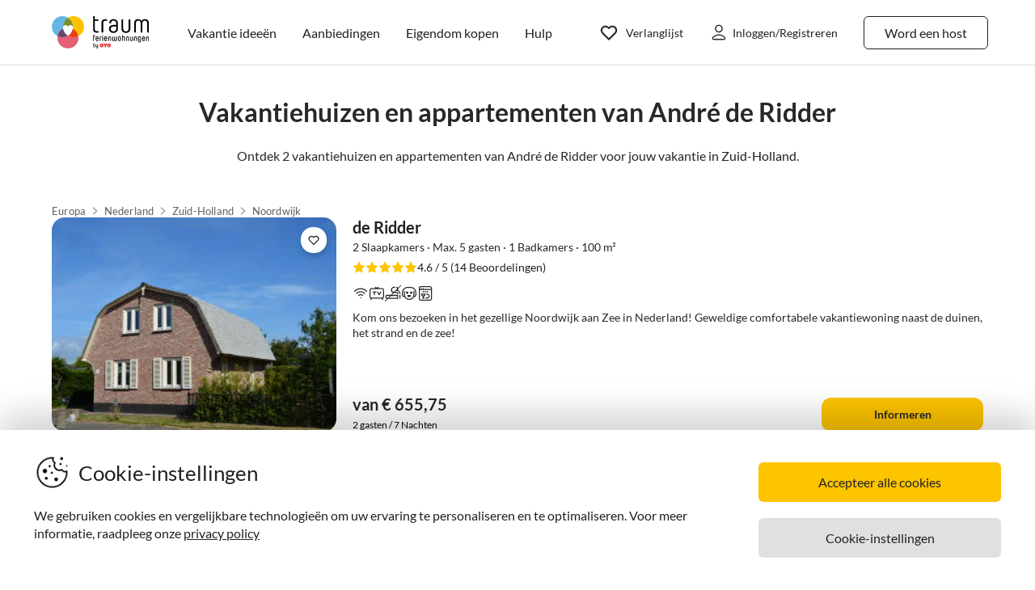

--- FILE ---
content_type: image/svg+xml
request_url: https://storage.googleapis.com/cms-production-bucket/Traum_Logo_2022_byoyo_Ferienwohnungen_red_79a9fd60d7/TraumLogo_2022_byoyo_Ferienwohnungen_red_Traum_Logo_2022_byoyo_Ferienwohnungen_red_79a9fd60d7.svg
body_size: 10477
content:
<?xml version="1.0" encoding="utf-8"?>
<!-- Generator: Adobe Illustrator 26.1.0, SVG Export Plug-In . SVG Version: 6.00 Build 0)  -->
<svg version="1.1" id="Symbol" xmlns="http://www.w3.org/2000/svg" xmlns:xlink="http://www.w3.org/1999/xlink" x="0px" y="0px"
	 viewBox="0 0 1534.1 510.8" style="enable-background:new 0 0 1534.1 510.8;" xml:space="preserve">
<style type="text/css">
	.st0{fill-rule:evenodd;clip-rule:evenodd;fill:#FFFFFF;}
	.st1{fill:#65B6E6;}
	.st2{fill:#E45F75;}
	.st3{fill:#75912B;}
	.st4{fill:#E64111;}
	.st5{fill:#6A4669;}
	.st6{fill:#FDC300;}
	.st7{fill:#0C0C0C;}
	.st8{display:none;fill:none;stroke:#0C0C0C;stroke-miterlimit:10;}
	.st9{display:none;}
	.st10{display:inline;fill-rule:evenodd;clip-rule:evenodd;fill:#04080D;}
	.st11{fill-rule:evenodd;clip-rule:evenodd;fill:#E4302D;}
</style>
<g>
	<path class="st0" d="M335.1,180.1c0-22-18-39.8-40.2-39.8c-18.5,0-34.1,12.4-38.8,29.3c-4.7-16.9-20.3-29.3-38.8-29.3
		c-22.2,0-40.2,17.8-40.2,39.8c0,1.7,0.1,3.4,0.3,5.1c0.2,2.1,0.5,4.1,0.8,6.2c7.3,50,36.6,92.9,77.9,118.3
		c41.3-25.4,70.6-68.3,77.9-118.3h0c0.3-2.1,0.6-4.3,0.8-6.5C335,183.3,335.1,181.7,335.1,180.1z"/>
	<path class="st1" d="M178.7,194.2c-1.4-8.8-2.2-17.8-2.2-26.9c0-60.3,31.8-113.1,79.6-142.6C230.6,8.9,200.5-0.2,168.3-0.2
		C75.9-0.2,1,74.8,1,167.2c0,64.5,36.5,120.4,89.9,148.3C99.5,262.7,132.9,218.1,178.7,194.2z"/>
	<path class="st2" d="M256.1,309.7c-25.5,15.7-55.5,24.8-87.6,24.8c-28,0-54.3-6.8-77.5-19c-1.4,8.8-2.2,17.9-2.2,27.1
		c0,92.4,75,167.3,167.4,167.3c92.4,0,167.3-75,167.3-167.5c0-9.2-0.8-18.2-2.2-27c-23.1,12.1-49.4,19-77.4,19
		C311.7,334.5,281.6,325.4,256.1,309.7z"/>
	<path class="st3" d="M217.3,140.3c18.5,0,34.1,12.4,38.8,29.3c4.7-16.9,20.3-29.3,38.8-29.3c22.2,0,40.2,17.8,40.2,39.8
		c0,1,0,1.9-0.1,2.9c0.5-5.2,0.8-10.6,0.8-15.9c0-60.2-31.9-113-79.6-142.5c-47.8,29.5-79.7,82.3-79.6,142.6
		c0,5.2,0.3,10.3,0.7,15.4c-0.1-0.8-0.1-1.7-0.1-2.5C177.1,158.2,195.1,140.3,217.3,140.3z"/>
	<path class="st4" d="M333.6,194.2c-7.9,48.8-37,90.5-77.4,115.5c25.5,15.7,55.6,24.8,87.8,24.8c27.9,0,54.2-6.9,77.4-19
		C412.7,262.7,379.4,218.1,333.6,194.2z"/>
	<path class="st5" d="M256.1,309.7c-40.5-25-69.5-66.7-77.4-115.5c-45.8,24-79.1,68.5-87.7,121.4c23.2,12.1,49.5,19,77.5,19
		C200.6,334.5,230.6,325.4,256.1,309.7z"/>
	<path class="st6" d="M343.8-0.2c-32.1,0-62.2,9.1-87.6,24.8c47.8,29.5,79.6,82.2,79.6,142.5c0,5.4-0.3,10.7-0.8,15.9
		c0,0.6-0.1,1.3-0.2,1.9c-0.2,2.2-0.5,4.3-0.8,6.5h0c-0.1,0.9-0.3,1.9-0.4,2.8c45.8,24,79.1,68.5,87.7,121.4
		c53.5-28,89.9-83.9,89.9-148.5C511.1,74.6,436.2-0.3,343.8-0.2z"/>
</g>
<g>
	<path d="M712.3,261.4c-36,0-57.6-13.5-57.6-52.7V8.5c0-5.9,3-8.7,9.3-8.7h8.5c6.4,0,9.3,2.8,9.3,8.7v42.4h49.1
		c5.9,0,8.9,2.8,8.9,8.7V66c0,5.9-3,8.7-8.9,8.7h-49.1v132c0,23.8,11,30.9,33.5,30.9c5.1,0,10.2-0.8,15.7-1.6
		c5.9-0.8,8.9,2.8,8.9,8.3v6.7c0,5.6-3,7.9-8,8.7C724.5,261,718.2,261.4,712.3,261.4z"/>
	<path d="M813.5,107.2v143.9c0,5.9-3,8.7-8.9,8.7h-8.9c-5.9,0-9.3-2.8-9.3-8.7V104.8c0-41.6,23.3-55.9,61.4-55.9
		c6.4,0,12.7,0.4,19.9,1.6c5.1,0.8,8.5,3.2,8.5,8.7V66c0,5.5-3.4,9.1-9.3,8.3c-5.5-0.8-10.6-1.6-15.2-1.6
		C826.6,72.7,813.5,80.3,813.5,107.2z"/>
	<path d="M1045.9,196.4c0,45.2-30.1,67.8-69.9,67.8c-38.1,0-70.3-21.4-70.3-61v-3.6c0-39.6,29.6-61,70.3-61h42.8v-22.6
		c0-33.3-19.1-45.6-42.8-45.6c-22.9,0-39,14.7-39,37.7c0,4.8-3,7.5-8.5,7.5h-9.7c-5.9,0-9.3-2.8-9.3-8.7c0-36.1,27.1-60.3,66.5-60.3
		c39.8,0,69.9,22.6,69.9,67.8V196.4z M1018.8,194.8v-32.5H976c-23.7,0-42.8,12.7-42.8,39.2s19.1,38.8,42.8,38.8
		C999.3,240.4,1018.8,228.1,1018.8,194.8z"/>
	<path d="M1112,50.9h8.9c5.9,0,8.9,2.8,8.9,8.7v135.2c0,33.3,19.5,45.6,42.8,45.6c23.7,0,42.8-12.3,42.8-45.6V59.6
		c0-5.9,3.4-8.7,9.3-8.7h8.9c5.9,0,9.3,2.8,9.3,8.7v136.8c0,45.2-30.1,67.8-70.3,67.8c-39.8,0-69.9-22.6-69.9-67.8V59.6
		C1102.6,53.7,1106,50.9,1112,50.9z"/>
	<path d="M1535.4,251.1c0,5.9-3,8.7-9.3,8.7h-8.5c-6.4,0-9.3-2.8-9.3-8.7V110.4c0-29.3-16.5-40-37.3-40c-20.7,0-37.7,10.7-37.7,40
		v140.7c0,5.9-3.4,8.7-9.3,8.7h-8.9c-5.9,0-9.3-2.8-9.3-8.7V110.4c0-29.3-16.5-40-37.7-40c-20.7,0-37.3,10.7-37.3,40v140.7
		c0,5.9-3,8.7-8.9,8.7h-8.9c-5.9,0-9.3-2.8-9.3-8.7V106c0-39.6,26.7-59.5,61.8-59.5c25.4,0,44.9,11.1,53.8,32.5
		c8.9-21.4,28.8-32.5,54.2-32.5c35.6,0,61.8,19.8,61.8,59.5V251.1z"/>
</g>
<g>
	<path class="st7" d="M662.6,445.2c2.4-3.3,6-4.9,10.5-4.9c8,0,14,5.2,14,15.8v20.1c0,11.3-7,16.7-16.3,16.7s-16.3-5.4-16.3-16.7
		v-49.7c0-1.8,1-2.8,2.8-2.8h2.6c1.8,0,2.8,1,2.8,2.8V445.2z M662.6,475.8c0,7.2,3.6,9.6,8.2,9.6s8.2-2.4,8.2-9.6v-18.3
		c0-7.2-3.6-9.6-8.2-9.6s-8.2,2.4-8.2,9.6V475.8z"/>
	<path class="st7" d="M723.5,444.1c0-1.8,0.9-2.8,2.7-2.8h2.7c1.8,0,2.8,1,2.8,2.8v48.7c0,11.1-7,16.3-16.3,16.3
		c-9.9,0-15.8-5.9-15.8-13.6c0-1.8,0.9-2.7,2.7-2.7h3.1c1.5,0,2.4,0.9,2.4,2.4c0,3.8,2.7,6.6,7.7,6.6c4.5,0,8.2-1.9,8.2-9.1v-9.5
		c-2.4,3.4-6,4.9-10.5,4.9c-8,0-14-5.1-14-15.8v-28.2c0-1.8,0.9-2.8,2.7-2.8h2.7c1.8,0,2.8,1,2.8,2.8V471c0,7.2,3.6,9.6,8.2,9.6
		c4.5,0,8.2-2.4,8.2-9.6V444.1z"/>
</g>
<g>
	<path d="M681.5,296.6c2,0.4,3.4,1.3,3.4,3.9v3c0,2.6-1.3,4.2-3.9,3.8c-1.6-0.3-3.2-0.5-4.7-0.5c-7.3,0-10.2,2.4-10.2,10.2v4.3H681
		c2.6,0,3.9,1.3,3.9,3.9v3c0,2.6-1.3,3.8-3.9,3.8h-14.9v56.4c0,2.4-1.3,3.8-3.9,3.8h-3.8c-2.6,0-3.8-1.3-3.8-3.8V316
		c0-14.6,7.3-19.9,20-19.9C676.8,296.1,679,296.1,681.5,296.6z"/>
	<path d="M732,369.1h4.2c2.6,0,3.9,1.2,3.9,3.8c0,12.4-9,20.5-22.2,20.5c-13,0-22.8-7.8-22.8-23.4v-27c0-15.6,9.8-23.4,22.8-23.4
		c13,0,22.8,7.8,22.8,23.4v12.5c0,2.6-1.3,3.8-3.9,3.8h-30.4v10.1c0,10.1,5.1,13.4,11.4,13.4c6.3,0,10.7-4,10.7-10.3
		C728.7,370.4,729.9,369.1,732,369.1z M706.5,349.4h22.8v-5.6c0-10.1-5.1-13.4-11.4-13.4c-6.3,0-11.4,3.4-11.4,13.4V349.4z"/>
	<path d="M769,341.3v46.9c0,2.4-1.3,3.8-3.9,3.8h-3.8c-2.6,0-3.8-1.3-3.8-3.8v-47.8c0-14.6,7.5-19.9,20.3-19.9c2,0,4,0,6.6,0.5
		c2,0.4,3.4,1.3,3.4,3.9v3c0,2.6-1.3,4.2-3.9,3.8c-1.6-0.3-3.1-0.5-4.4-0.5C772.3,331.1,769,333.6,769,341.3z"/>
	<path d="M799.8,301.9c0-2.6,1.3-3.9,3.9-3.9h3.8c2.6,0,3.8,1.3,3.8,3.9v5.5c0,2.6-1.2,3.9-3.8,3.9h-3.8c-2.6,0-3.9-1.3-3.9-3.9
		V301.9z M799.8,325.1c0-2.6,1.3-3.9,3.9-3.9h3.8c2.6,0,3.8,1.3,3.8,3.9v63.1c0,2.4-1.2,3.8-3.8,3.8h-3.8c-2.6,0-3.9-1.3-3.9-3.8
		V325.1z"/>
	<path d="M866,369.1h4.2c2.6,0,3.9,1.2,3.9,3.8c0,12.4-9,20.5-22.2,20.5c-13,0-22.8-7.8-22.8-23.4v-27c0-15.6,9.8-23.4,22.8-23.4
		s22.8,7.8,22.8,23.4v12.5c0,2.6-1.3,3.8-3.9,3.8h-30.3v10.1c0,10.1,5.1,13.4,11.4,13.4c6.3,0,10.7-4,10.7-10.3
		C862.7,370.4,863.9,369.1,866,369.1z M840.5,349.4h22.8v-5.6c0-10.1-5.1-13.4-11.4-13.4c-6.3,0-11.4,3.4-11.4,13.4V349.4z"/>
	<path d="M933.3,392h-3.8c-2.6,0-3.8-1.3-3.8-3.8v-44.5c0-10.1-5.1-13.4-11.4-13.4c-6.3,0-11.4,3.4-11.4,13.4v44.5
		c0,2.4-1.3,3.8-3.9,3.8h-3.8c-2.6,0-3.8-1.3-3.8-3.8v-45.1c0-15.6,9.8-23.4,22.8-23.4s22.8,7.8,22.8,23.4v45.1
		C937.2,390.6,935.9,392,933.3,392z"/>
	<path d="M955.4,325.1c0-2.6,1.2-3.9,3.8-3.9h3.8c2.6,0,3.9,1.3,3.9,3.9v45.7c0,9,4.4,12.1,10.2,12.1c5.6,0,10.3-3.1,10.3-12.1
		v-45.7c0-2.6,1.2-3.9,3.8-3.9h3.8c2.6,0,3.9,1.3,3.9,3.9v45.7c0,9,4.6,12.1,10.2,12.1c5.8,0,10.3-3.1,10.3-12.1v-45.7
		c0-2.6,1.2-3.9,3.8-3.9h3.8c2.6,0,3.8,1.3,3.8,3.9v47.7c0,13.8-8.6,20.7-20.3,20.7c-8.1,0-14.2-3.6-17.3-10.5
		c-3.1,6.8-9.4,10.5-17.3,10.5c-11.7,0-20.3-6.8-20.3-20.7V325.1z"/>
	<path d="M1070.3,393.5c-13,0-22.8-7.5-22.8-23.4v-27c0-15.6,9.8-23.4,22.8-23.4s22.8,7.8,22.8,23.4v27
		C1093.1,385.9,1083.3,393.5,1070.3,393.5z M1070.3,330.3c-6.3,0-11.4,3.4-11.4,13.4v25.6c0,10.1,5.1,13.4,11.4,13.4
		c6.3,0,11.4-3.4,11.4-13.4v-25.6C1081.7,333.7,1076.6,330.3,1070.3,330.3z"/>
	<path d="M1122.3,388.2c0,2.4-1.2,3.8-3.8,3.8h-3.8c-2.6,0-3.9-1.3-3.9-3.8v-87.7c0-2.6,1.3-3.9,3.9-3.9h3.8c2.6,0,3.8,1.3,3.8,3.9
		v26.2c3.2-4.7,8.5-7,14.6-7c11.1,0,19.6,7.3,19.6,22.2v46.3c0,2.4-1.2,3.8-3.8,3.8h-3.8c-2.6,0-3.9-1.3-3.9-3.8v-44.5
		c0-10.1-5.1-13.4-11.4-13.4s-11.4,3.4-11.4,13.4V388.2z"/>
	<path d="M1216.6,392h-3.8c-2.6,0-3.8-1.3-3.8-3.8v-44.5c0-10.1-5.1-13.4-11.4-13.4c-6.3,0-11.4,3.4-11.4,13.4v44.5
		c0,2.4-1.3,3.8-3.9,3.8h-3.8c-2.6,0-3.8-1.3-3.8-3.8v-45.1c0-15.6,9.8-23.4,22.8-23.4s22.8,7.8,22.8,23.4v45.1
		C1220.5,390.6,1219.1,392,1216.6,392z"/>
	<path d="M1242.4,321.2h3.8c2.6,0,3.9,1.3,3.9,3.9v44.3c0,10.1,5.1,13.4,11.4,13.4c6.3,0,11.4-3.4,11.4-13.4v-44.3
		c0-2.6,1.2-3.9,3.8-3.9h3.8c2.6,0,3.9,1.3,3.9,3.9v45c0,15.6-9.8,23.4-22.8,23.4s-22.8-7.8-22.8-23.4v-45
		C1238.6,322.5,1239.8,321.2,1242.4,321.2z"/>
	<path d="M1344.1,392h-3.8c-2.6,0-3.8-1.3-3.8-3.8v-44.5c0-10.1-5.1-13.4-11.4-13.4c-6.3,0-11.4,3.4-11.4,13.4v44.5
		c0,2.4-1.3,3.8-3.9,3.8h-3.8c-2.6,0-3.8-1.3-3.8-3.8v-45.1c0-15.6,9.8-23.4,22.8-23.4s22.8,7.8,22.8,23.4v45.1
		C1348,390.6,1346.7,392,1344.1,392z"/>
	<path d="M1398.9,380c-3.4,4.6-8.6,6.7-14.6,6.7c-11.1,0-19.6-7.1-19.6-22.2v-21.5c0-15.6,9.8-23.4,22.8-23.4s22.8,7.8,22.8,23.4
		v50.2c0,15.6-9.8,22.8-22.8,22.8c-13.7,0-22.2-8.3-22.2-19.1c0-2.6,1.3-3.8,3.9-3.8h4.2c2.1,0,3.4,1.2,3.4,3.4
		c0,5.4,3.9,9.3,10.7,9.3c6.3,0,11.4-2.7,11.4-12.8V380z M1398.9,343.8c0-10.1-5.1-13.4-11.4-13.4s-11.4,3.4-11.4,13.4v18.9
		c0,10.1,5.1,13.4,11.4,13.4s11.4-3.4,11.4-13.4V343.8z"/>
	<path d="M1464.2,369.1h4.2c2.6,0,3.9,1.2,3.9,3.8c0,12.4-9,20.5-22.2,20.5c-13,0-22.8-7.8-22.8-23.4v-27c0-15.6,9.8-23.4,22.8-23.4
		s22.8,7.8,22.8,23.4v12.5c0,2.6-1.3,3.8-3.9,3.8h-30.3v10.1c0,10.1,5.1,13.4,11.4,13.4c6.3,0,10.7-4,10.7-10.3
		C1460.9,370.4,1462.1,369.1,1464.2,369.1z M1438.7,349.4h22.8v-5.6c0-10.1-5.1-13.4-11.4-13.4c-6.3,0-11.4,3.4-11.4,13.4V349.4z"/>
	<path d="M1531.5,392h-3.8c-2.6,0-3.8-1.3-3.8-3.8v-44.5c0-10.1-5.1-13.4-11.4-13.4c-6.3,0-11.4,3.4-11.4,13.4v44.5
		c0,2.4-1.3,3.8-3.9,3.8h-3.8c-2.6,0-3.8-1.3-3.8-3.8v-45.1c0-15.6,9.8-23.4,22.8-23.4s22.8,7.8,22.8,23.4v45.1
		C1535.4,390.6,1534,392,1531.5,392z"/>
</g>
<rect x="256.2" y="-1.5" class="st8" width="1398.7" height="511.5"/>
<g class="st9">
	<path class="st10" d="M788.8,473c5.9,0,10.9-4.8,10.9-10.7s-5-10.7-10.9-10.7s-10.9,4.8-10.9,10.7S782.9,473,788.8,473L788.8,473z
		 M788.8,432.3c16.8,0,30.7,13.5,30.7,30c0,16.5-13.9,30-30.7,30s-30.7-13.5-30.7-30C758.1,445.7,772,432.3,788.8,432.3L788.8,432.3
		z M904.6,473c5.9,0,10.9-4.8,10.9-10.7s-5-10.7-10.9-10.7c-5.9,0-10.9,4.8-10.9,10.7S898.7,473,904.6,473L904.6,473z M904.6,432.3
		c16.8,0,30.7,13.5,30.7,30c0,16.5-13.9,30-30.7,30s-30.7-13.5-30.7-30C873.9,445.7,887.8,432.3,904.6,432.3L904.6,432.3z
		 M878,432.8L857.6,473v18.8h-21.9V473l-20.7-40.1h22.2l9.5,18.2l9.5-18.2H878L878,432.8z"/>
</g>
<g>
	<path class="st11" d="M788.9,472.6c5.9,0,11-4.8,11-10.7c0-5.9-5-10.7-11-10.7s-11,4.8-11,10.7C777.9,467.8,783,472.6,788.9,472.6
		L788.9,472.6z M788.9,431.9c16.9,0,30.8,13.5,30.8,30.1c0,16.6-13.9,30.1-30.8,30.1s-30.8-13.5-30.8-30.1
		C758.1,445.4,772,431.9,788.9,431.9L788.9,431.9z M904.9,472.6c5.9,0,11-4.8,11-10.7c0-5.9-5-10.7-11-10.7s-11,4.8-11,10.7
		C894,467.8,899,472.6,904.9,472.6L904.9,472.6z M904.9,431.9c16.9,0,30.8,13.5,30.8,30.1c0,16.6-13.9,30.1-30.8,30.1
		s-30.8-13.5-30.8-30.1C874.1,445.4,888,431.9,904.9,431.9L904.9,431.9z M878.3,432.4l-20.4,40.2v18.8h-21.9v-18.8l-20.7-40.2h22.2
		l9.5,18.3l9.5-18.3H878.3L878.3,432.4z"/>
</g>
</svg>


--- FILE ---
content_type: application/javascript; charset=utf-8
request_url: https://www.traumhomes.nl/guest-website-frontend@v1-12-45/_next/static/chunks/3941-ee9eae8c10ab51e41c55.js
body_size: 19379
content:
"use strict";(self.webpackChunk_N_E=self.webpackChunk_N_E||[]).push([[3941],{77997:function(e,n,t){t.d(n,{Z:function(){return T}});var i=t(92809),r=t(67294),o=t(68721),s=t(85723),l=t(67164),a=t(91288),c=t(3406),d=t(34245),u=a.ZP.div.withConfig({displayName:"styles__FooterWrapper",componentId:"sc-1bj5w8k-0"})(["width:100%;background-color:",";border-top:1px solid ",";"],(function(e){return e.theme.colors.tfwWhite64}),(function(e){return e.theme.colors.tfwBlackOpacity10})),p=a.ZP.div.withConfig({displayName:"styles__InnerContainerWrapper",componentId:"sc-1bj5w8k-1"})(["max-width:87.5rem;margin:0 auto;@media only screen and (min-width:","px){background-color:",";padding:2.5rem "," 2rem;}@media only screen and (min-width:","px){padding:3.75rem "," 3rem;}"],c.Mq.min,(function(e){return e.theme.colors.tfwWhite64}),(function(e){return e.theme.spacing.large}),c.gv.min,(function(e){return e.theme.spacing.large})),h=a.ZP.div.withConfig({displayName:"styles__GridContainer",componentId:"sc-1bj5w8k-2"})(["max-width:87.5rem;@media only screen and (min-width:","px){margin:0 auto;}"],c.Mq.min),f=a.ZP.div.withConfig({displayName:"styles__Container",componentId:"sc-1bj5w8k-3"})(["display:",";flex-wrap:",";padding:0.375rem 0.375rem 1rem 1rem;@media only screen and (min-width:","px){flex-direction:",";padding:0 0.313rem;}"],(function(e){return e.theme.style.display.flex}),(function(e){return e.theme.style.flexWrap.wrap}),c.Mq.min,(function(e){return e.theme.style.flexDirection.row})),m=a.ZP.a.withConfig({displayName:"styles__LogoImage",componentId:"sc-1bj5w8k-4"})(["display:",";@media only screen and (min-width:","px){max-width:30%;float:left;text-align:left;}"],(function(e){return e.theme.style.display.flex}),c.Mq.min),g=a.ZP.div.withConfig({displayName:"styles__ImageWrapper",componentId:"sc-1bj5w8k-5"})(["display:",";width:25%;@media only screen and (min-width:","px){width:33.33%;}"],(function(e){return e.theme.style.display.flex}),c.Mq.min),y=a.ZP.img.withConfig({displayName:"styles__LogoImagePic",componentId:"sc-1bj5w8k-6"})(["height:auto;width:",";"],(function(e){return e.theme.layout.fill})),w=a.ZP.img.withConfig({displayName:"styles__Image",componentId:"sc-1bj5w8k-7"})(["width:1.5rem;height:1.5rem;"]),x=a.ZP.div.withConfig({displayName:"styles__IconContainer",componentId:"sc-1bj5w8k-8"})(["display:",";justify-content:",";width:75%;@media only screen and (min-width:","px){width:33.33%;justify-content:",";}"],(function(e){return e.theme.style.display.flex}),(function(e){return e.theme.style.justifyContent.flexEnd}),c.Mq.min,(function(e){return e.theme.style.justifyContent.center})),C=a.ZP.ul.withConfig({displayName:"styles__IconUl",componentId:"sc-1bj5w8k-9"})(["padding:0;margin:0;list-style:none;line-height:1.6;"]),v=a.ZP.li.withConfig({displayName:"styles__IconLi",componentId:"sc-1bj5w8k-10"})(["display:inline-block;padding-left:0.188rem;padding-right:0.188rem;border-radius:100%;border:1px solid ",";transition-duration:0.5s;@media only screen and (min-width:","px){border:1px solid ",";:hover{border:1px solid ",";}}"],(function(e){return e.theme.colors.white}),c.Mq.min,(function(e){return e.theme.colors.tfwWhite64}),(function(e){return e.theme.colors.tfwBlack87})),j=a.ZP.a.withConfig({displayName:"styles__IconContent",componentId:"sc-1bj5w8k-11"})(["display:",";cursor:pointer;padding:0.625rem;"],(function(e){return e.theme.style.display.block})),b=a.ZP.img.withConfig({displayName:"styles__IconImage",componentId:"sc-1bj5w8k-12"})(["height:1.25rem;margin-right:2rem;"]),_=a.ZP.a.withConfig({displayName:"styles__Slide",componentId:"sc-1bj5w8k-13"})(["font-family:",";font-style:normal;color:",";display:inline-block;padding:0.313rem 0;font-weight:400;font-size:",";text-decoration:none;transition-duration:0.2s;letter-spacing:0.2px;line-height:1.5;:hover{text-decoration:underline;}"],(function(e){return e.theme.typography.font.family.latoVerdana}),(function(e){return e.theme.colors.tfwBlack87}),(function(e){return e.theme.typography.font.size.small})),Z=a.ZP.div.withConfig({displayName:"styles__MenuWrapper",componentId:"sc-1bj5w8k-14"})(["display:",";flex-direction:",";padding:1.25rem 1.875rem;margin:0 auto;max-width:87.5rem;height:100%;overflow:scroll;@media only screen and (min-width:","px){overflow:unset;padding:0;margin-bottom:1.25rem;border-bottom:1px solid ",";}@media only screen and (min-width:","px){margin-bottom:1.5rem;}@media only screen and (max-width:","px){","}"],(function(e){return e.theme.style.display.flex}),(function(e){return e.theme.style.flexDirection.column}),c.Mq.min,(function(e){return e.theme.colors.tfwBlackOpacity10}),c.gv.min,c.ai.max,(function(e){return e.isSidebarOpen?"\n                    display: flex;\n                    position: fixed;\n                    top: 2.75rem;\n                    z-index: 200;\n                    padding: 2.25rem 1.875rem;\n                ":"\n                    display: none;\n                "})),P=a.ZP.span.withConfig({displayName:"styles__Title",componentId:"sc-1bj5w8k-15"})(["font-size:",";margin:0 0 0.625rem;font-family:",";font-weight:900;line-height:1.6;@media only screen and (min-width:","px){font-size:",";margin:0 0 0.187rem;}@media only screen and (min-width:","px){font-size:0.75rem;margin:0 0 1.25rem;}"],(function(e){return e.theme.typography.font.size.small}),(function(e){return e.theme.typography.font.family.latoVerdana}),c.Mq.min,(function(e){return e.theme.typography.font.size.small}),c.gv.min),k=a.ZP.ul.withConfig({displayName:"styles__FooterGroupList",componentId:"sc-1bj5w8k-16"})(["list-style:none;line-height:1.6;padding:0;margin:0 0 1.875rem;@media only screen and (min-width:","px){margin-bottom:0;}"],c.Mq.min),L=(0,a.ZP)(d.Z).withConfig({displayName:"styles__SeoHref",componentId:"sc-1bj5w8k-17"})(["font:inherit;text-decoration:none;font-size:0.75rem;"]),O=a.ZP.ul.withConfig({displayName:"styles__FooterList",componentId:"sc-1bj5w8k-18"})(["list-style:none;line-height:1.6;padding:0;margin:0;@media only screen and (min-width:","px){text-align:left;padding-bottom:2.5rem;border:0 solid;border-bottom:0.063rem ",";}"],c.Mq.min,(function(e){return e.theme.colors.tfwBlack12})),I=a.ZP.li.withConfig({displayName:"styles__ListWrapper",componentId:"sc-1bj5w8k-19"})(["@media only screen and (min-width:","px){float:left;width:16.66%;padding:0 0.313rem;}"],c.Mq.min),M=a.ZP.button.withConfig({displayName:"styles__FooterButton",componentId:"sc-1bj5w8k-20"})(["border:none;background-color:#e0e0e0;width:100%;margin:10px;padding:15px;color:#212121;margin-top:25px;border-radius:6px;font-size:16px;"]),R=t(34515),H=t(85893),V=function(e){var n=e.footerGroups;return(0,H.jsx)(O,{children:n.map((function(e){return(0,H.jsx)(I,{children:(0,H.jsxs)(k,{children:[(0,H.jsx)("li",{children:(0,H.jsx)(P,{children:e.groupName})}),e.footerLinkItems.map((function(e){return(0,H.jsx)("li",{children:(0,H.jsx)(L,{as:_,title:e.text,href:e.url,noCrawl:e.noCrawl,children:e.text})},e.text)}))]})},e.groupName)}))})},S=(0,r.memo)(V);function B(e,n){var t=Object.keys(e);if(Object.getOwnPropertySymbols){var i=Object.getOwnPropertySymbols(e);n&&(i=i.filter((function(n){return Object.getOwnPropertyDescriptor(e,n).enumerable}))),t.push.apply(t,i)}return t}function N(e){for(var n=1;n<arguments.length;n++){var t=null!=arguments[n]?arguments[n]:{};n%2?B(Object(t),!0).forEach((function(n){(0,i.Z)(e,n,t[n])})):Object.getOwnPropertyDescriptors?Object.defineProperties(e,Object.getOwnPropertyDescriptors(t)):B(Object(t)).forEach((function(n){Object.defineProperty(e,n,Object.getOwnPropertyDescriptor(t,n))}))}return e}var E=function(e){return(0,H.jsx)("svg",N(N({},e),{},{children:(0,H.jsx)("path",{d:"m283.897052 12.0531217.072618-.0841185c.266266-.2662665.68293-.2904726.976542-.0726181l.084118.0726181 6.96967 6.9699968 6.96967-6.9699968c.266266-.2662665.68293-.2904726.976542-.0726181l.084118.0726181c.266267.2662666.290473.6829303.072618.9765418l-.072618.0841184-6.97033 6.9693366 6.97033 6.9700032c.266267.2662666.290473.6829303.072618.9765418l-.072618.0841184c-.266266.2662666-.68293.2904726-.976542.0726182l-.084118-.0726182-6.96967-6.9696634-6.96967 6.9696634c-.266266.2662666-.68293.2904726-.976542.0726182l-.084118-.0726182c-.266267-.2662665-.290473-.6829302-.072618-.9765417l.072618-.0841185 6.96933-6.9700032-6.96933-6.9693366c-.266267-.2662665-.290473-.6829302-.072618-.9765417l.072618-.0841185z",fill:"#212121",transform:"translate(-283 -11)"})}))};E.defaultProps={height:"18",viewBox:"0 0 18 18",width:"18",xmlns:"http://www.w3.org/2000/svg"};var D=function(e){var n=e.footerSection.footerGroups,t=e.footerLogo,i=e.socialMediaLinks,a=(0,r.useState)(!1),c=a[0],_=a[1],P=(0,r.useCallback)((function(){_((function(e){return!e}))}),[]),k=(0,r.useContext)(o.Z).isMobile,L=(0,R.$)().t;return(0,H.jsx)(s.Z,{id:"footer",children:(0,H.jsx)(u,{children:(0,H.jsxs)(p,{children:[(0,H.jsx)(Z,{isSidebarOpen:c,children:(0,H.jsx)(S,{footerGroups:n})}),(0,H.jsx)(h,{children:(0,H.jsxs)(f,{children:[(0,H.jsx)(g,{children:!!t.image&&(0,H.jsx)(m,{href:t.url,children:(0,H.jsx)(y,{src:t.image.url,alt:t.text})})}),(0,H.jsx)(x,{children:(0,H.jsx)(C,{children:i.map((function(e){var n,t;return(0,H.jsx)(v,{children:(0,H.jsx)(d.Z,{as:j,href:e.url,noCrawl:e.noCrawl,children:(0,H.jsx)(w,{src:null===(n=e.image)||void 0===n?void 0:n.url,alt:null===(t=e.image)||void 0===t?void 0:t.alt})})},e.text)}))})}),(0,H.jsxs)(r.Fragment,{children:[k&&(0,H.jsx)(M,{onClick:P,children:L("Kontakt, Impressum & mehr")}),k&&c&&(0,H.jsx)(l.Z,{visible:c,toggleSidebar:P,menuIcon:"",topText:L("footerMenu"),closeIcon:(0,H.jsx)(b,{as:E})})]})]})})]})})})},T=(0,r.memo)(D)},29201:function(e,n,t){t.d(n,{L9:function(){return u},h_:function(){return p},y5:function(){return h},Dx:function(){return f},Yt:function(){return m},W7:function(){return g},eR:function(){return y},xd:function(){return w},T9:function(){return x},Ie:function(){return C},s3:function(){return v},pL:function(){return j},FN:function(){return b},SH:function(){return _},OX:function(){return Z},rC:function(){return P},xE:function(){return k},K7:function(){return L},yA:function(){return O},Z:function(){return I},Sm:function(){return M},tB:function(){return R},fl:function(){return H},x:function(){return V},W4:function(){return S},kc:function(){return B},cK:function(){return N},xR:function(){return E},dp:function(){return D},a6:function(){return T},VA:function(){return F},_r:function(){return A},A4:function(){return z},Zi:function(){return W},r1:function(){return q},yq:function(){return U},cT:function(){return G},VN:function(){return X},iX:function(){return K},KP:function(){return $},qY:function(){return Y},tN:function(){return J},BU:function(){return Q},d4:function(){return ee},$s:function(){return ne},Kc:function(){return te},dw:function(){return ie},vy:function(){return re}});var i=t(92809),r=(t(67294),t(91288)),o=t(3406),s=t(34245),l=t(85893);function a(e,n){var t=Object.keys(e);if(Object.getOwnPropertySymbols){var i=Object.getOwnPropertySymbols(e);n&&(i=i.filter((function(n){return Object.getOwnPropertyDescriptor(e,n).enumerable}))),t.push.apply(t,i)}return t}function c(e){for(var n=1;n<arguments.length;n++){var t=null!=arguments[n]?arguments[n]:{};n%2?a(Object(t),!0).forEach((function(n){(0,i.Z)(e,n,t[n])})):Object.getOwnPropertyDescriptors?Object.defineProperties(e,Object.getOwnPropertyDescriptors(t)):a(Object(t)).forEach((function(n){Object.defineProperty(e,n,Object.getOwnPropertyDescriptor(t,n))}))}return e}var d=function(e){return(0,l.jsx)("svg",c(c({},e),{},{children:(0,l.jsx)("path",{d:"m283.897052 12.0531217.072618-.0841185c.266266-.2662665.68293-.2904726.976542-.0726181l.084118.0726181 6.96967 6.9699968 6.96967-6.9699968c.266266-.2662665.68293-.2904726.976542-.0726181l.084118.0726181c.266267.2662666.290473.6829303.072618.9765418l-.072618.0841184-6.97033 6.9693366 6.97033 6.9700032c.266267.2662666.290473.6829303.072618.9765418l-.072618.0841184c-.266266.2662666-.68293.2904726-.976542.0726182l-.084118-.0726182-6.96967-6.9696634-6.96967 6.9696634c-.266266.2662666-.68293.2904726-.976542.0726182l-.084118-.0726182c-.266267-.2662665-.290473-.6829302-.072618-.9765417l.072618-.0841185 6.96933-6.9700032-6.96933-6.9693366c-.266267-.2662665-.290473-.6829302-.072618-.9765417l.072618-.0841185z",fill:"#212121",transform:"translate(-283 -11)"})}))};d.defaultProps={height:"18",viewBox:"0 0 18 18",width:"18",xmlns:"http://www.w3.org/2000/svg"};var u=r.ZP.div.withConfig({displayName:"header-section-styles__StickyContainer",componentId:"sc-1fv3wji-0"})((function(e){var n=e.theme;return(0,r.iv)(["@media only screen and (max-width:","px){position:sticky;top:0;width:100%;z-index:100;border-bottom:"," "," #e0e0e0;padding-left:",";background-color:",";}"],o.Mq.max,n.typography.border.radius.xxxSmall,n.typography.border.style.solid,n.spacing.small,(function(e){return e.theme.colors.white}))})),p=r.ZP.div.withConfig({displayName:"header-section-styles__HeaderBar",componentId:"sc-1fv3wji-1"})((function(e){var n=e.theme;return(0,r.iv)(["position:",";display:",";justify-content:",";top:0;width:100%;height:3.25rem;z-index:100;background-color:",";@media only screen and (min-width:","px){max-width:83rem;margin:0 auto;height:4.375rem;}@media only screen and (min-width:","px){height:5rem;}"],n.style.position.relative,n.style.display.flex,n.style.justifyContent.spaceBetween,n.colors.white,o.Mq.min,o.gv.min)})),h=r.ZP.div.withConfig({displayName:"header-section-styles__HeaderBarContent",componentId:"sc-1fv3wji-2"})((function(e){var n=e.theme;return(0,r.iv)(["width:inherit;height:inherit;display:",";color:",";align-items:",";justify-content:",";font-family:",";font-size:",";font-weight:",";@media only screen and (min-width:","px){padding:0 0.5rem;}@media only screen and (min-width:","px){padding:0 3rem;}"],n.style.display.flex,n.colors.tfwBlack87,n.style.alignItems.center,n.style.justifyContent.spaceBetween,n.typography.font.family.latoVerdana,n.typography.font.size.large,n.typography.font.weight.normal,o.gv.min,o.oW.min)})),f=(0,r.ZP)(s.Z).withConfig({displayName:"header-section-styles__NavigationItem",componentId:"sc-1fv3wji-3"})((function(e){var n=e.theme;return(0,r.iv)(["display:flex;align-items:center;font-family:",";font-size:",";line-height:1.5rem;color:#212121;padding:",";font-weight:",";contain:layout style;@media (min-width:","px){display:",";padding:1.25rem ",";font-size:0.82rem;line-height:normal;text-decoration:none;color:",";&:hover{text-decoration:underline;}}@media (min-width:340px){padding:0;}@media (min-width:","px){padding:1.25rem calc("," + ",");font-size:",";}@media (min-width:","px){padding:1.25rem ",";}"],n.typography.font.family.lato,n.typography.font.size.small,n.spacing.xxSmall,n.typography.font.weight.normal,o.Mq.min,n.style.display.flex,n.spacing.small,n.colors.tfwBlack87,o.gv.min,n.spacing.small,n.spacing.xxxSmall,n.typography.font.size.small,o.oW.min,n.spacing.medium)})),m=(0,r.ZP)(f).withConfig({displayName:"header-section-styles__WishlistIconWrapper",componentId:"sc-1fv3wji-4"})(["@media (max-width:340px){padding:0;}"]),g=(0,r.ZP)(f).withConfig({displayName:"header-section-styles__NavigationButton",componentId:"sc-1fv3wji-5"})(["cursor:pointer;display:flex;align-items:center;&:hover{text-decoration:none;}"]),y=r.ZP.span.withConfig({displayName:"header-section-styles__NavigationButtonText",componentId:"sc-1fv3wji-6"})((function(e){var n=e.theme;return(0,r.iv)(["",":hover &{text-decoration:underline;}font-size:",";pointer-events:none;"],g,n.typography.font.size.medium)})),w=r.ZP.div.withConfig({displayName:"header-section-styles__GhostButtonContent",componentId:"sc-1fv3wji-7"})((function(e){var n=e.theme;return(0,r.iv)(["font:400 "," ",";@media only screen and (min-width:","px){padding:0.3125rem 1.25rem;}color:inherit;"],n.typography.font.size.medium,n.typography.font.family.latoVerdana,o.gv.min)})),x=r.ZP.div.withConfig({displayName:"header-section-styles__UserMenuContainer",componentId:"sc-1fv3wji-8"})((function(e){var n=e.theme;return(0,r.iv)(["position:",";display:",";align-items:",";text-decoration:none;height:100%;color:",";padding:0.625rem;cursor:pointer;@media only screen and (min-width:","px){padding-left:1.25rem;&:hover{text-decoration:underline;}}"],n.style.position.relative,n.style.display.flex,n.style.alignItems.center,n.colors.tfwBlack87,o.gv.min)})),C=r.ZP.div.withConfig({displayName:"header-section-styles__UserMenu",componentId:"sc-1fv3wji-9"})((function(e){var n=e.theme;return(0,r.iv)(["font-size:",";display:",";align-items:center;"],n.typography.font.size.medium,n.style.display.flex)})),v=r.ZP.div.withConfig({displayName:"header-section-styles__UserMenuLowerContent",componentId:"sc-1fv3wji-10"})((function(e){var n=e.theme;return(0,r.iv)(["font-weight:",";padding-left:",";"],n.typography.font.lato.weight.bold,n.spacing.xxSmall)})),j=r.ZP.img.withConfig({displayName:"header-section-styles__DownArrow",componentId:"sc-1fv3wji-11"})(["height:0.75rem;width:0.75rem;"]),b=r.ZP.div.withConfig({displayName:"header-section-styles__PopUpBox",componentId:"sc-1fv3wji-12"})((function(e){var n=e.theme;return(0,r.iv)(["display:",";flex-direction:",";background-color:",";position:absolute;width:15rem;z-index:100;right:5%;top:2.75rem;border:0.0625rem solid ",";border-radius:0.375rem;box-shadow:0 0.0625rem 0.125rem 0 ",";animation:fadeIn 200ms ease-out;@media only screen and (min-width:","px){right:2%;}"],n.style.display.flex,n.style.flexDirection.column,n.colors.white,n.colors.tfwBlack12,n.colors.tfwBlack45,o.gv.min)})),_=(0,r.ZP)(s.Z).withConfig({displayName:"header-section-styles__PopUpBoxWrapper",componentId:"sc-1fv3wji-13"})((function(e){var n=e.theme;return(0,r.iv)(["display:flex;width:100%;padding:0 ",";align-items:center;text-decoration:none;contain:layout style;&:hover{background-color:",";}"],n.spacing.small,n.colors.tfwBlack12)})),Z=r.ZP.img.withConfig({displayName:"header-section-styles__PopUpBoxIcon",componentId:"sc-1fv3wji-14"})([""]),P=r.ZP.span.withConfig({displayName:"header-section-styles__PopUpBoxItem",componentId:"sc-1fv3wji-15"})((function(e){var n=e.theme;return(0,r.iv)(["padding:0.625rem;line-height:1.875rem;font-size:",";color:",";pointer-events:none;&:hover{background-color:",";}"],n.typography.font.size.medium,n.colors.tfwBlack87,n.colors.tfwBlack12)})),k=r.ZP.button.attrs({type:"button"}).withConfig({displayName:"header-section-styles__BackButton",componentId:"sc-1fv3wji-16"})(["padding:0.3125rem;& *{display:block;}"]),L=r.ZP.a.withConfig({displayName:"header-section-styles__LogoWrapper",componentId:"sc-1fv3wji-17"})((function(e){var n=e.theme;return(0,r.iv)(["display:",";align-items:",";text-decoration:none;height:100%;color:",";padding:0.625rem 0 0.625rem 0.625rem;cursor:pointer;@media only screen and (min-width:","px){padding:0.625rem "," 0.625rem ",";}"],n.style.display.flex,n.style.alignItems.center,n.colors.tfwBlack87,o.gv.min,n.spacing.xLarge,n.spacing.medium)})),O=r.ZP.img.withConfig({displayName:"header-section-styles__LogoImage",componentId:"sc-1fv3wji-18"})(["height:1.5rem;@media only screen and (min-width:","px){height:2.063rem;}@media only screen and (min-width:","px){height:2.5rem;}"],o.Mq.min,o.gv.min),I=r.ZP.img.withConfig({displayName:"header-section-styles__IconImage",componentId:"sc-1fv3wji-19"})(["height:1.375rem;width:1.5rem;cursor:pointer;pointer-events:none;@media only screen and (min-width:","px){margin-right:0.3125rem;}"],o.oW.min),M=(0,r.ZP)(d).withConfig({displayName:"header-section-styles__CrossImage",componentId:"sc-1fv3wji-20"})(["height:1rem;width:1rem;cursor:pointer;@media only screen and (min-width:","px){margin-right:0.3125rem;}"],o.oW.min),R=r.ZP.img.withConfig({displayName:"header-section-styles__UserIcon",componentId:"sc-1fv3wji-21"})(["height:",";margin-right:0.3125rem;"],(function(e){return e.theme.layout.xSmall})),H=r.ZP.div.withConfig({displayName:"header-section-styles__RightSubContainer",componentId:"sc-1fv3wji-22"})((function(e){var n=e.theme;return(0,r.iv)(["display:",";align-items:",";height:100%;gap:0.5rem;@media only screen and (min-width:","px){font-weight:",";}@media only screen and (min-width:","px){flex-direction:row-reverse;}"],n.style.display.flex,n.style.alignItems.center,o.Mq.min,n.typography.font.weight.bold,o.gv.min)})),V=r.ZP.div.withConfig({displayName:"header-section-styles__LeftSubContainer",componentId:"sc-1fv3wji-23"})((function(e){var n=e.theme;return(0,r.iv)(["display:",";align-items:",";height:100%;"],n.style.display.flex,n.style.alignItems.center)})),S=(0,r.ZP)(L).withConfig({displayName:"header-section-styles__ButtonWrapper",componentId:"sc-1fv3wji-24"})((function(e){e.theme;return(0,r.iv)(["position:relative;@media only screen and (min-width:","px){padding-left:1.25rem;&:hover{text-decoration:underline;}}"],o.gv.min)})),B=(0,r.ZP)(L).withConfig({displayName:"header-section-styles__UserIconWrapper",componentId:"sc-1fv3wji-25"})(["position:relative;padding:0;@media only screen and (min-width:","px){padding-left:1.25rem;&:hover{text-decoration:underline;}}"],o.gv.min),N=(r.ZP.div.withConfig({displayName:"header-section-styles__LoggedInButtonWrapper",componentId:"sc-1fv3wji-26"})((function(e){var n=e.theme;return(0,r.iv)(["position:",";display:",";align-items:",";text-decoration:none;height:100%;color:",";padding:0.625rem;cursor:pointer;@media only screen and (min-width:","px){padding-left:1.25rem;&:hover{text-decoration:underline;}}"],n.style.position.relative,n.style.display.flex,n.style.alignItems.center,n.colors.tfwBlack87,o.gv.min)})),r.ZP.div.withConfig({displayName:"header-section-styles__GhostButtonWrapper",componentId:"sc-1fv3wji-27"})((function(e){var n=e.theme;return(0,r.iv)(["display:",";align-items:",";padding:",";font-size:",";font-weight:",";@media (min-width:340px){padding:",";}@media only screen and (min-width:","px){padding:0.625rem 0.625rem 0.625rem ",";}"],n.style.display.flex,n.style.alignItems.center,n.spacing.xxSmall,n.typography.font.size.xSmall,n.typography.font.lato.weight.regular,n.spacing.xSmall,o.gv.min,n.spacing.medium)}))),E=(0,r.ZP)(s.Z).withConfig({displayName:"header-section-styles__SeoHref",componentId:"sc-1fv3wji-28"})(["text-decoration:none;"]),D=r.ZP.div.withConfig({displayName:"header-section-styles__MenuIconWrapper",componentId:"sc-1fv3wji-29"})((function(e){var n=e.theme;return(0,r.iv)(["display:",";align-items:",";height:100%;text-decoration:none;color:",";cursor:pointer;justify-content:",";@media only screen and (min-width:340px){padding:0 "," 0 0;}@media only screen and (min-width:","px){display:none;}"],n.style.display.flex,n.style.alignItems.center,n.colors.tfwBlack87,n.style.justifyContent.center,n.spacing.medium,o.gv.min)})),T=r.ZP.div.withConfig({displayName:"header-section-styles__DrawerLandlordButtonWrapper",componentId:"sc-1fv3wji-30"})((function(e){var n=e.theme;return(0,r.iv)(["position:absolute;bottom:",";transform:translate(-50%,-50%);left:50%;width:",";padding:0 1.25rem;a{width:",";text-align:center;padding:"," ",";}"],n.spacing.large,n.layout.fill,n.layout.fill,n.spacing.xSmall,n.spacing.medium)})),F=r.ZP.div.withConfig({displayName:"header-section-styles__ProfileDrawerHeader",componentId:"sc-1fv3wji-31"})((function(e){var n=e.theme;return(0,r.iv)(["display:flex;align-items:center;padding:"," "," "," ",";"],n.spacing.medium,n.spacing.medium,n.spacing.xSmall,n.spacing.medium)})),A=r.ZP.div.withConfig({displayName:"header-section-styles__GreetingWrapper",componentId:"sc-1fv3wji-32"})(["display:flex;flex-direction:column;padding-left:",";"],(function(e){return e.theme.spacing.medium})),z=r.ZP.span.withConfig({displayName:"header-section-styles__GreetingTitle",componentId:"sc-1fv3wji-33"})(["line-height:24px;font-size:",";"],(function(e){return e.theme.typography.font.size.medium})),W=r.ZP.span.withConfig({displayName:"header-section-styles__GreetingSubtitle",componentId:"sc-1fv3wji-34"})((function(e){var n=e.theme;return(0,r.iv)(["color:",";font-size:",";line-height:24px;"],n.colors.tfwBlack38,n.typography.font.size.small)})),q=(0,r.ZP)(s.Z).withConfig({displayName:"header-section-styles__DrawerItem",componentId:"sc-1fv3wji-35"})(["display:flex;align-items:center;justify-content:space-between;text-decoration:none;padding:",";width:100%;contain:layout style;"],(function(e){return e.theme.spacing.medium})),U=r.ZP.span.withConfig({displayName:"header-section-styles__DrawerItemLeft",componentId:"sc-1fv3wji-36"})(["display:flex;align-items:center;"]),G=r.ZP.span.withConfig({displayName:"header-section-styles__DrawerItemText",componentId:"sc-1fv3wji-37"})((function(e){var n=e.theme;return(0,r.iv)(["padding-left:",";font-weight:",";font-size:",";pointer-events:none;"],n.spacing.medium,n.typography.font.lato.weight.light,n.typography.font.size.medium)})),X=r.ZP.div.withConfig({displayName:"header-section-styles__MenuDrawerHeader",componentId:"sc-1fv3wji-38"})((function(e){var n=e.theme;return(0,r.iv)(["display:flex;justify-content:space-between;align-items:center;border-bottom:"," "," ",";padding:"," "," "," ",";"],n.typography.border.width.xxxThin,n.colors.tfwBlack12,n.typography.border.style.solid,n.spacing.xxSmall,n.spacing.medium,n.spacing.xxSmall,n.spacing.xSmall)})),K=r.ZP.span.withConfig({displayName:"header-section-styles__EventPill",componentId:"sc-1fv3wji-39"})((function(e){var n=e.theme;return(0,r.iv)(["background:",";color:",";margin-left:",";border-radius:",";font-size:",";padding:"," ",";line-height:19px;text-decoration:none;@media only screen and (min-width:","px){line-height:16px;margin-left:",";padding:"," ",";}"],n.colors.tfwErrorRed,n.colors.white,n.spacing.xSmall,n.typography.border.radius.small,n.typography.font.size.xSmall,n.spacing.xxSmall,n.spacing.small,o.gv.min,n.spacing.xxSmall,n.spacing.xxSmall,n.spacing.small)})),$=r.ZP.div.withConfig({displayName:"header-section-styles__WishlistIconContainer",componentId:"sc-1fv3wji-40"})((function(e){var n=e.hasCount;return(0,r.iv)(["display:flex;align-items:",";position:relative;"],n?"flex-end":"center")})),Y=r.ZP.div.withConfig({displayName:"header-section-styles__SearchIconContainer",componentId:"sc-1fv3wji-41"})(["display:",";cursor:pointer;@media only screen and (min-width:","px){display:none;}"],(function(e){return e.theme.style.display.flex}),o.Mq.min),J=r.ZP.span.withConfig({displayName:"header-section-styles__WishlistCount",componentId:"sc-1fv3wji-42"})((function(e){var n=e.theme;return(0,r.iv)(["display:flex;align-items:center;justify-content:center;height:",";width:",";position:absolute;top:0;right:0;border-radius:100%;font-size:",";background-color:",";border:"," solid ",";color:",";pointer-events:none;"],n.layout.xxSmall,n.layout.xxSmall,n.typography.font.size.xxxSmall,n.colors.tfwRed,n.typography.border.width.xxThin,n.colors.white,n.colors.white)})),Q=r.ZP.span.withConfig({displayName:"header-section-styles__WishlistText",componentId:"sc-1fv3wji-43"})((function(e){var n=e.theme;return(0,r.iv)(["display:none;padding-left:",";@media only screen and (min-width:","px){display:block;}font-size:",";"],n.spacing.xxSmall,o.oW.min,n.typography.font.size.small)})),ee=r.ZP.span.withConfig({displayName:"header-section-styles__LoginButtonText",componentId:"sc-1fv3wji-44"})(["font-size:",";display:none;pointer-events:none;@media only screen and (min-width:","px){display:block;}"],(function(e){return e.theme.typography.font.size.small}),o.oW.min),ne=r.ZP.div.withConfig({displayName:"header-section-styles__CompactLayoutWrapper",componentId:"sc-1fv3wji-45"})(["display:flex;@media only screen and (min-width:","px){display:none;}"],o.gv.min),te=r.ZP.div.withConfig({displayName:"header-section-styles__DesktopLayoutWrapper",componentId:"sc-1fv3wji-46"})(["display:none;@media only screen and (min-width:","px){display:flex;}"],o.gv.min),ie=r.ZP.div.withConfig({displayName:"header-section-styles__ListRentalWrapper",componentId:"sc-1fv3wji-47"})(["display:flex;align-items:center;"]),re=r.ZP.div.withConfig({displayName:"header-section-styles__UserActionsContainer",componentId:"sc-1fv3wji-48"})(["display:flex;align-items:center;gap:0.5rem;"])},27328:function(e,n,t){t.d(n,{Z:function(){return Ye}});var i,r=t(92809),o=t(67294),s=t(68721),l=t(91770),a=t(29201),c=t(91288),d=c.ZP.div.withConfig({displayName:"drawer-styles__DrawerWrapper",componentId:"sc-1no4kgo-0"})([""]),u=c.ZP.input.withConfig({displayName:"drawer-styles__DrawerCheckbox",componentId:"sc-1no4kgo-1"})(["display:none;"]),p=c.ZP.nav.withConfig({displayName:"drawer-styles__DrawerNav",componentId:"sc-1no4kgo-2"})((function(e){var n=e.theme,t=e.direction;return(0,c.iv)(["position:fixed;visibility:hidden;background:",";transition:all;",";",":checked ~ &{visibility:visible;transform:translate3d(0,0,0) !important;}"],n.colors.white,t===i.bottom&&(0,c.iv)(["border-radius:"," "," 0 0;"],n.typography.border.radius.xLarge,n.typography.border.radius.xLarge),u)})),h=c.ZP.label.withConfig({displayName:"drawer-styles__DrawerOverlay",componentId:"sc-1no4kgo-3"})((function(e){var n=e.theme;return(0,c.iv)(["display:none;height:",";left:0;position:fixed;top:0;width:",";",":checked ~ &{display:block;opacity:1;}"],n.layout.fill,n.layout.fill,u)})),f=t(74209),m=t(85893);function g(e,n){var t=Object.keys(e);if(Object.getOwnPropertySymbols){var i=Object.getOwnPropertySymbols(e);n&&(i=i.filter((function(n){return Object.getOwnPropertyDescriptor(e,n).enumerable}))),t.push.apply(t,i)}return t}function y(e){for(var n=1;n<arguments.length;n++){var t=null!=arguments[n]?arguments[n]:{};n%2?g(Object(t),!0).forEach((function(n){(0,r.Z)(e,n,t[n])})):Object.getOwnPropertyDescriptors?Object.defineProperties(e,Object.getOwnPropertyDescriptors(t)):g(Object(t)).forEach((function(n){Object.defineProperty(e,n,Object.getOwnPropertyDescriptor(t,n))}))}return e}!function(e){e[e.left=0]="left",e[e.right=1]="right",e[e.top=2]="top",e[e.bottom=3]="bottom"}(i||(i={}));var w=function(e){var n=e.open,t=e.onClose,r=void 0===t?function(){}:t,s=e.children,l=e.style,a=e.enableOverlay,c=void 0===a||a,g=e.overlayColor,w=void 0===g?"rgba(33,33,33)":g,x=e.overlayOpacity,C=void 0===x?.8:x,v=e.zIndex,j=void 0===v?100:v,b=e.duration,_=void 0===b?500:b,Z=e.direction,P=e.size,k=void 0===P?250:P,L=e.className,O=e.id,I={backgroundColor:w,opacity:C,zIndex:j},M=y(y({zIndex:j+1,transitionDuration:"".concat(_,"ms")},function(e,n){switch(e){case i.left:return{top:0,left:0,transform:"translate3d(-100%, 0, 0)",width:n,height:"100vh"};case i.right:return{top:0,right:0,transform:"translate3d(100%, 0, 0)",width:n,height:"100vh"};case i.bottom:return{left:0,right:0,bottom:0,transform:"translate3d(0, 100%, 0)",width:"100%",height:n};case i.top:return{left:0,right:0,top:0,transform:"translate3d(0, -100%, 0)",width:"100%",height:n};default:return{}}}(Z,k)),l);return(0,o.useEffect)((function(){return(0,f.X)((function(){document.body.style.overflow=n?"hidden":"unset"}))}),[n]),(0,m.jsxs)(d,{children:[(0,m.jsx)(u,{type:"checkbox",id:O,onChange:r,checked:n}),(0,m.jsx)(p,{role:"navigation",style:M,className:L,direction:Z,children:s}),c&&(0,m.jsx)(h,{htmlFor:O,style:I})]})},x=t(17516),C=t(34245),v=c.ZP.div.withConfig({displayName:"styles__RegionsMenuWrapper",componentId:"sc-pjjs6o-0"})(["display:flex;flex-direction:column;height:100%;width:100%;overflow-y:auto;overflow-x:hidden;"]),j=c.ZP.div.withConfig({displayName:"styles__RegionsMenuHeader",componentId:"sc-pjjs6o-1"})(["display:flex;align-items:center;gap:1rem;padding:1rem;border-bottom:0.0625rem solid #e0e0e0;"]),b=c.ZP.button.withConfig({displayName:"styles__RegionsMenuBackButton",componentId:"sc-pjjs6o-2"})(["background:none;border:none;cursor:pointer;align-items:center;justify-content:center;width:1.5rem;height:1.5rem;svg{width:1rem;height:1rem;}"]),_=c.ZP.h2.withConfig({displayName:"styles__RegionsMenuTitle",componentId:"sc-pjjs6o-3"})(["font-size:1.125rem;font-weight:600;margin:0;flex:1;"]),Z=c.ZP.div.withConfig({displayName:"styles__RegionCountryItemHeader",componentId:"sc-pjjs6o-4"})(["display:flex;align-items:center;justify-content:space-between;width:100%;border-bottom:0.0625rem solid #f0f0f0;"]),P=(0,c.ZP)(C.Z).withConfig({displayName:"styles__RegionCountryNameLink",componentId:"sc-pjjs6o-5"})(["display:flex;align-items:center;flex:1;padding:1rem;text-decoration:none;color:inherit;transition:background-color 0.2s ease;cursor:pointer;&:hover{background-color:#f5f5f5;}"]),k=c.ZP.button.withConfig({displayName:"styles__RegionCountryToggle",componentId:"sc-pjjs6o-6"})(["display:flex;align-items:center;justify-content:center;flex:0 0 auto;background:none;border:none;padding:1rem 2rem 1rem 1rem;margin-left:auto;cursor:pointer;transition:background-color 0.2s ease;&:hover{background-color:#f5f5f5;}"]),L=c.ZP.span.withConfig({displayName:"styles__RegionCountryName",componentId:"sc-pjjs6o-7"})(["font-size:0.95rem;font-weight:500;text-align:left;flex:1;"]),O=c.ZP.img.withConfig({displayName:"styles__RegionCountryChevron",componentId:"sc-pjjs6o-8"})(["width:1rem;height:1rem;transition:transform 0.3s ease;transform:",";flex-shrink:0;"],(function(e){return e.isExpanded?"rotate(180deg)":"rotate(0deg)"})),I=c.ZP.div.withConfig({displayName:"styles__RegionCountryList",componentId:"sc-pjjs6o-9"})(["display:flex;flex-direction:column;animation:slideDown 0.2s ease-in-out;@keyframes slideDown{from{opacity:0;max-height:0;}to{opacity:1;max-height:62.5rem;}}"]),M=c.ZP.div.withConfig({displayName:"styles__RegionCountryBlock",componentId:"sc-pjjs6o-10"})(["display:block;width:100%;"]),R=c.ZP.div.withConfig({displayName:"styles__RegionItem",componentId:"sc-pjjs6o-11"})(["display:flex;width:100%;"]),H=(0,c.ZP)(C.Z).withConfig({displayName:"styles__RegionItemLink",componentId:"sc-pjjs6o-12"})(["display:flex;align-items:center;justify-content:space-between;padding:0.75rem 1rem 0.75rem 2rem;text-decoration:none;color:inherit;border-bottom:0.0625rem solid #e0e0e0;transition:background-color 0.2s ease;width:100%;"]),V=c.ZP.span.withConfig({displayName:"styles__RegionItemText",componentId:"sc-pjjs6o-13"})(["font-size:0.9rem;flex:1;color:#6f6f6f;"]),S=c.ZP.img.withConfig({displayName:"styles__IconImage",componentId:"sc-pjjs6o-14"})(["width:1rem;height:1rem;flex-shrink:0;color:#6f6f6f;"]),B=t(34515),N=t(80726);function E(e,n){var t=Object.keys(e);if(Object.getOwnPropertySymbols){var i=Object.getOwnPropertySymbols(e);n&&(i=i.filter((function(n){return Object.getOwnPropertyDescriptor(e,n).enumerable}))),t.push.apply(t,i)}return t}function D(e){for(var n=1;n<arguments.length;n++){var t=null!=arguments[n]?arguments[n]:{};n%2?E(Object(t),!0).forEach((function(n){(0,r.Z)(e,n,t[n])})):Object.getOwnPropertyDescriptors?Object.defineProperties(e,Object.getOwnPropertyDescriptors(t)):E(Object(t)).forEach((function(n){Object.defineProperty(e,n,Object.getOwnPropertyDescriptor(t,n))}))}return e}var T=function(e){return(0,m.jsx)("svg",D(D({},e),{},{children:(0,m.jsx)("path",{d:"m15.993 23.254c-.223 0-.423-.097-.561-.252l-.001-.001-11.5-13c-.113-.13-.182-.302-.182-.489 0-.414.336-.75.75-.75.219 0 .417.094.554.245l.001.001 10.938 12.365 10.938-12.365c.138-.16.342-.261.568-.261.414 0 .75.336.75.75 0 .195-.074.372-.196.505l.001-.001-11.5 13c-.138.155-.338.253-.562.253z"})}))};T.defaultProps={height:"32",viewBox:"0 0 32 32",width:"32",xmlns:"http://www.w3.org/2000/svg"};var F=function(e){return(0,m.jsx)("svg",D(D({},e),{},{children:(0,m.jsx)("path",{d:"M10 16L14 12L10 8",stroke:"#212121",strokeWidth:"2",strokeLinecap:"round",strokeLinejoin:"round"})}))};F.defaultProps={width:"24",height:"24",viewBox:"0 0 24 24",fill:"none",xmlns:"http://www.w3.org/2000/svg"};var A=function(e){var n=e.country,t=e.isExpanded,i=e.onToggle,r=(0,o.useCallback)((function(e){i(n.name)}),[n.name,i]);return(0,m.jsxs)(M,{children:[(0,m.jsxs)(Z,{children:[(0,m.jsx)(C.Z,{href:n.link,as:P,children:(0,m.jsx)(L,{children:n.name})}),(0,m.jsx)(k,{onClick:r,children:(0,m.jsx)(O,{isExpanded:t,as:T})})]}),t&&(0,m.jsx)(I,{children:n.regions.map((function(e){return(0,m.jsx)(R,{children:(0,m.jsxs)(C.Z,{href:e.link,as:H,noCrawl:!0,children:[(0,m.jsx)(V,{children:e.name}),(0,m.jsx)(S,{as:F})]})},e.name)}))})]})},z=(0,o.memo)(A),W=function(e){var n=e.megabar,t=e.onBack,i=(0,B.$)().t,r=(0,o.useState)(new Set),s=r[0],l=r[1],a=(0,o.useCallback)((function(e){l((function(n){var t=new Set(n);return t.has(e)?t.delete(e):t.add(e),t}))}),[]);return(0,m.jsxs)(v,{children:[(0,m.jsxs)(j,{children:[(0,m.jsx)(b,{onClick:t,children:(0,m.jsx)(N.xC,{})}),(0,m.jsx)(_,{children:i("regions")})]}),n.countries.map((function(e){return(0,m.jsx)(z,{country:e,isExpanded:s.has(e.name),onToggle:a},e.name)}))]})},q=(0,o.memo)(W),U=t(96558);function G(e,n){var t=Object.keys(e);if(Object.getOwnPropertySymbols){var i=Object.getOwnPropertySymbols(e);n&&(i=i.filter((function(n){return Object.getOwnPropertyDescriptor(e,n).enumerable}))),t.push.apply(t,i)}return t}function X(e){for(var n=1;n<arguments.length;n++){var t=null!=arguments[n]?arguments[n]:{};n%2?G(Object(t),!0).forEach((function(n){(0,r.Z)(e,n,t[n])})):Object.getOwnPropertyDescriptors?Object.defineProperties(e,Object.getOwnPropertyDescriptors(t)):G(Object(t)).forEach((function(n){Object.defineProperty(e,n,Object.getOwnPropertyDescriptor(t,n))}))}return e}var K=function(e){return(0,m.jsx)("svg",X(X({},e),{},{children:(0,m.jsx)("path",{fillRule:"evenodd",clipRule:"evenodd",d:"M4.64529 3.93819C6.32856 2.42249 8.55655 1.5 11 1.5C13.4435 1.5 15.6714 2.42249 17.3547 3.93819L13.8088 7.48405C13.039 6.86824 12.0625 6.5 11 6.5C9.93749 6.5 8.96099 6.86824 8.19116 7.48405L4.64529 3.93819ZM3.93819 4.64529C2.42249 6.32856 1.5 8.55655 1.5 11C1.5 13.4435 2.42249 15.6714 3.93819 17.3547L7.48405 13.8088C6.86824 13.039 6.5 12.0625 6.5 11C6.5 9.93749 6.86824 8.96099 7.48405 8.19116L3.93819 4.64529ZM8.19116 14.516L4.6453 18.0618C6.32856 19.5775 8.55655 20.5 11 20.5C13.4435 20.5 15.6714 19.5775 17.3547 18.0618L13.8088 14.516C13.039 15.1318 12.0625 15.5 11 15.5C9.9375 15.5 8.961 15.1318 8.19116 14.516ZM20.5 11C20.5 13.4435 19.5775 15.6714 18.0618 17.3547L14.516 13.8088C15.1318 13.039 15.5 12.0625 15.5 11C15.5 9.9375 15.1318 8.961 14.516 8.19116L18.0618 4.6453C19.5775 6.32856 20.5 8.55655 20.5 11ZM11 0.5C5.20101 0.5 0.5 5.20101 0.5 11C0.5 16.799 5.20101 21.5 11 21.5C16.799 21.5 21.5 16.799 21.5 11C21.5 5.20101 16.799 0.5 11 0.5ZM11 7.5C9.067 7.5 7.5 9.067 7.5 11C7.5 12.933 9.067 14.5 11 14.5C12.933 14.5 14.5 12.933 14.5 11C14.5 9.067 12.933 7.5 11 7.5Z",fill:"#141414"})}))};K.defaultProps={width:"22",height:"22",viewBox:"0 0 22 22",fill:"none",xmlns:"http://www.w3.org/2000/svg"};var $=function(e){return(0,m.jsxs)("svg",X(X({},e),{},{children:[(0,m.jsx)("path",{d:"M9.5 19C9.22386 19 9 19.2239 9 19.5C9 19.7761 9.22386 20 9.5 20V19ZM14.5 20C14.7761 20 15 19.7761 15 19.5C15 19.2239 14.7761 19 14.5 19V20ZM10.5 21.5C10.2239 21.5 10 21.7239 10 22C10 22.2761 10.2239 22.5 10.5 22.5V21.5ZM13.5 22.5C13.7761 22.5 14 22.2761 14 22C14 21.7239 13.7761 21.5 13.5 21.5V22.5ZM6.89564 13.7902L6.53112 14.1324L6.89564 13.7902ZM17.1044 13.7902L16.7398 13.448L17.1044 13.7902ZM9.5 20H14.5V19H9.5V20ZM10.5 22.5H13.5V21.5H10.5V22.5ZM18.5 9C18.5 10.721 17.8318 12.2848 16.7398 13.448L17.4689 14.1324C18.728 12.7912 19.5 10.9852 19.5 9H18.5ZM12 2.5C15.5899 2.5 18.5 5.41015 18.5 9H19.5C19.5 4.85786 16.1421 1.5 12 1.5V2.5ZM5.5 9C5.5 5.41015 8.41015 2.5 12 2.5V1.5C7.85786 1.5 4.5 4.85786 4.5 9H5.5ZM7.26017 13.448C6.16815 12.2848 5.5 10.721 5.5 9H4.5C4.5 10.9852 5.27196 12.7912 6.53112 14.1324L7.26017 13.448ZM14.9468 16.5H9.05315V17.5H14.9468V16.5ZM8.5 16.9468C8.5 17.2523 8.74765 17.5 9.05315 17.5V16.5C9.29995 16.5 9.5 16.7001 9.5 16.9468H8.5ZM6.53112 14.1324C6.82064 14.4408 7.10342 14.6966 7.35063 14.9209C7.60357 15.1504 7.8104 15.3393 7.9829 15.5358C8.30139 15.8985 8.5 16.2816 8.5 16.9468H9.5C9.5 16.0116 9.19418 15.3997 8.73437 14.876C8.51771 14.6292 8.26692 14.402 8.02259 14.1803C7.77254 13.9534 7.51839 13.723 7.26017 13.448L6.53112 14.1324ZM14.9468 17.5C15.2523 17.5 15.5 17.2523 15.5 16.9468H14.5C14.5 16.7001 14.7001 16.5 14.9468 16.5V17.5ZM16.7398 13.448C16.4816 13.723 16.2275 13.9534 15.9774 14.1803C15.7331 14.402 15.4823 14.6292 15.2656 14.876C14.8058 15.3997 14.5 16.0116 14.5 16.9468H15.5C15.5 16.2816 15.6986 15.8985 16.0171 15.5358C16.1896 15.3393 16.3964 15.1504 16.6494 14.9209C16.8966 14.6966 17.1794 14.4408 17.4689 14.1324L16.7398 13.448Z",fill:"#141414"}),(0,m.jsx)("path",{d:"M13 5.5C13.2761 5.5 13.5 5.27614 13.5 5C13.5 4.72386 13.2761 4.5 13 4.5V5.5ZM7.5 10C7.5 10.2761 7.72386 10.5 8 10.5C8.27614 10.5 8.5 10.2761 8.5 10H7.5ZM8.5 10C8.5 7.51472 10.5147 5.5 13 5.5V4.5C9.96243 4.5 7.5 6.96243 7.5 10H8.5Z",fill:"#141414"})]}))};$.defaultProps={width:"24",height:"24",viewBox:"0 0 24 24",fill:"none",xmlns:"http://www.w3.org/2000/svg"};var Y=function(e){return(0,m.jsxs)("svg",X(X({},e),{},{children:[(0,m.jsx)("path",{d:"M10 6L7 6",stroke:"#141414",strokeLinecap:"round",strokeLinejoin:"round"}),(0,m.jsx)("path",{d:"M18.5 12H17",stroke:"#141414",strokeLinecap:"round",strokeLinejoin:"round"}),(0,m.jsx)("path",{d:"M14 7H21V21H14M14 21V3H3V21H14ZM6.5 15H10.5V21H6.5V15Z",stroke:"#141414",strokeLinecap:"round",strokeLinejoin:"round"})]}))};Y.defaultProps={width:"24",height:"24",viewBox:"0 0 24 24",fill:"none",xmlns:"http://www.w3.org/2000/svg"};var J=function(e){return(0,m.jsxs)("svg",X(X({},e),{},{children:[(0,m.jsx)("path",{d:"M11.3447 2.56856C11.7207 2.24235 12.2793 2.24235 12.6553 2.56856L13.8066 3.56738C14.0386 3.76866 14.3502 3.85216 14.6518 3.79385L16.1482 3.50447C16.6369 3.40996 17.1207 3.6893 17.2833 4.1598L17.7809 5.60042C17.8811 5.89074 18.1093 6.11887 18.3996 6.21915L19.8402 6.71675C20.3107 6.87926 20.59 7.36309 20.4955 7.85182L20.2062 9.34823C20.1478 9.64979 20.2313 9.96142 20.4326 10.1934L21.4314 11.3447C21.7576 11.7207 21.7576 12.2793 21.4314 12.6553L20.4326 13.8066C20.2313 14.0386 20.1478 14.3502 20.2062 14.6518L20.4955 16.1482C20.59 16.6369 20.3107 17.1207 19.8402 17.2833L18.3996 17.7809C18.1093 17.8811 17.8811 18.1093 17.7809 18.3996L17.2833 19.8402C17.1207 20.3107 16.6369 20.59 16.1482 20.4955L14.6518 20.2062C14.3502 20.1478 14.0386 20.2313 13.8066 20.4326L12.6553 21.4314C12.2793 21.7576 11.7207 21.7576 11.3447 21.4314L10.1934 20.4326C9.96142 20.2313 9.64979 20.1478 9.34823 20.2062L7.85182 20.4955C7.36309 20.59 6.87926 20.3107 6.71675 19.8402L6.21915 18.3996C6.11887 18.1093 5.89074 17.8811 5.60042 17.7809L4.1598 17.2833C3.6893 17.1207 3.40996 16.6369 3.50447 16.1482L3.79385 14.6518C3.85216 14.3502 3.76866 14.0386 3.56738 13.8066L2.56856 12.6553C2.24235 12.2793 2.24235 11.7207 2.56856 11.3447L3.56738 10.1934C3.76866 9.96142 3.85216 9.64979 3.79385 9.34823L3.50447 7.85182C3.40996 7.36309 3.6893 6.87926 4.1598 6.71675L5.60042 6.21915C5.89074 6.11887 6.11887 5.89074 6.21915 5.60042L6.71675 4.1598C6.87926 3.6893 7.36309 3.40996 7.85182 3.50447L9.34823 3.79385C9.64979 3.85216 9.96142 3.76866 10.1934 3.56738L11.3447 2.56856Z",stroke:"#141414"}),(0,m.jsx)("path",{d:"M16 8L8 16",stroke:"#141414",strokeLinecap:"round",strokeLinejoin:"round"}),(0,m.jsx)("path",{d:"M9.04761 9.16211H9.07577",stroke:"#141414",strokeWidth:"2",strokeLinecap:"round",strokeLinejoin:"round"}),(0,m.jsx)("path",{d:"M15.0476 15.1621H15.0758",stroke:"#141414",strokeWidth:"2",strokeLinecap:"round",strokeLinejoin:"round"})]}))};J.defaultProps={width:"24",height:"24",viewBox:"0 0 24 24",fill:"none",xmlns:"http://www.w3.org/2000/svg"};var Q=function(e){return(0,m.jsxs)("svg",X(X({},e),{},{children:[(0,m.jsx)("path",{fillRule:"evenodd",clipRule:"evenodd",d:"M8 1.5C8.27614 1.5 8.5 1.72386 8.5 2V3.5H15.5V2C15.5 1.72386 15.7239 1.5 16 1.5C16.2761 1.5 16.5 1.72386 16.5 2V3.5H19C20.3807 3.5 21.5 4.61929 21.5 6V10V20C21.5 21.3807 20.3807 22.5 19 22.5H5C3.61929 22.5 2.5 21.3807 2.5 20V10V6C2.5 4.61929 3.61929 3.5 5 3.5H7.5V2C7.5 1.72386 7.72386 1.5 8 1.5ZM7.5 4.5H5C4.17157 4.5 3.5 5.17157 3.5 6V9.5H20.5V6C20.5 5.17157 19.8284 4.5 19 4.5H16.5V6C16.5 6.27614 16.2761 6.5 16 6.5C15.7239 6.5 15.5 6.27614 15.5 6V4.5H8.5V6C8.5 6.27614 8.27614 6.5 8 6.5C7.72386 6.5 7.5 6.27614 7.5 6V4.5ZM20.5 10.5H3.5V20C3.5 20.8284 4.17157 21.5 5 21.5H19C19.8284 21.5 20.5 20.8284 20.5 20V10.5Z",fill:"#141414"}),(0,m.jsx)("path",{d:"M12 13.6666V18.3333M9.66663 16H14.3333",stroke:"#141414",strokeLinecap:"round",strokeLinejoin:"round"})]}))};Q.defaultProps={width:"24",height:"24",viewBox:"0 0 24 24",fill:"none",xmlns:"http://www.w3.org/2000/svg"};var ee=function(e){return(0,m.jsxs)("svg",X(X({},e),{},{children:[(0,m.jsx)("path",{d:"M13.3334 6.78788C13.3334 11.0303 8.00008 14.6667 8.00008 14.6667C8.00008 14.6667 2.66675 11.0303 2.66675 6.78788C2.66675 5.34125 3.22865 3.95386 4.22884 2.93094C5.22904 1.90801 6.58559 1.33334 8.00008 1.33334C9.41457 1.33334 10.7711 1.90801 11.7713 2.93094C12.7715 3.95386 13.3334 5.34125 13.3334 6.78788Z",stroke:"#212121",strokeLinecap:"round",strokeLinejoin:"round"}),(0,m.jsx)("path",{d:"M8 8.66666C9.10457 8.66666 10 7.77123 10 6.66666C10 5.56209 9.10457 4.66666 8 4.66666C6.89543 4.66666 6 5.56209 6 6.66666C6 7.77123 6.89543 8.66666 8 8.66666Z",stroke:"#212121",strokeLinecap:"round",strokeLinejoin:"round"})]}))};ee.defaultProps={width:"16",height:"16",viewBox:"0 0 16 16",fill:"none",xmlns:"http://www.w3.org/2000/svg"};var ne=function(e){return(0,m.jsx)("svg",X(X({},e),{},{children:(0,m.jsx)("path",{d:"M10 16L14 12L10 8",stroke:"#212121",strokeWidth:"2",strokeLinecap:"round",strokeLinejoin:"round"})}))};ne.defaultProps={width:"24",height:"24",viewBox:"0 0 24 24",fill:"none",xmlns:"http://www.w3.org/2000/svg"};var te=function(e){var n,t=e.isLoggedIn,r=e.open,l=e.showVacationIdeasNavButton,c=void 0===l||l,d=e.onClose,u=e.headerSection,p=e.listRentalClickHandler,h=e.isLandlordRole,f=e.megabar,g=(0,o.useContext)(s.Z),y=g.isMobile,C=g.isTablet,v=(0,B.$)().t,j=(0,o.useState)(!1),b=j[0],_=j[1],Z=(0,o.useCallback)((function(){return _(!0)}),[]),P=(0,o.useCallback)((function(){return _(!1)}),[]),k=u.navigationSectionResponse.navigation,L=k.logo,O=k.vacationIdeasButton,I=k.offersButton,M=k.buyPropertyButton,R=k.helpButton,H=k.activitiesButton,V=k.listRentalButton;return b&&f?(0,m.jsx)(w,{open:r,onClose:d,direction:i.right,id:"regions-menu-drawer",size:y?"85%":"40%",children:(0,m.jsx)(q,{megabar:f,onBack:P})}):(0,m.jsxs)(w,{open:r,onClose:d,direction:i.right,id:"sidebar",size:y?"85%":"40%",children:[(0,m.jsxs)(a.VN,{children:[(0,m.jsx)(a.K7,{href:L.url,children:(0,m.jsx)(a.yA,{src:L.image?L.image.url:"",alt:"Logo"})}),(0,m.jsx)(a.W4,{onClick:d,children:(0,m.jsx)(a.Sm,{})})]}),!(null===O||void 0===O||!O.url)&&c&&(0,m.jsxs)(a.r1,{href:O.url,onClick:d,noCrawl:O.noCrawl,children:[(0,m.jsxs)(a.yq,{children:[(0,m.jsx)(a.Z,{as:$}),(0,m.jsx)(a.cT,{children:O.text})]}),(0,m.jsx)(a.Z,{as:ne})]}),!(null===I||void 0===I||!I.url)&&(0,m.jsxs)(a.r1,{href:I.url,onClick:d,noCrawl:I.noCrawl,children:[(0,m.jsxs)(a.yq,{children:[(0,m.jsx)(a.Z,{as:J}),(0,m.jsx)(a.cT,{children:I.text})]}),(0,m.jsx)(a.Z,{as:ne})]}),f&&(0,m.jsxs)(a.r1,{onClick:Z,children:[(0,m.jsxs)(a.yq,{children:[(0,m.jsx)(a.Z,{as:ee}),(0,m.jsx)(a.cT,{children:v("regions")})]}),(0,m.jsx)(a.Z,{as:ne})]}),!(null===M||void 0===M||!M.url)&&(0,m.jsxs)(a.r1,{href:M.url,onClick:d,noCrawl:M.noCrawl,children:[(0,m.jsxs)(a.yq,{children:[(0,m.jsx)(a.Z,{as:Y}),(0,m.jsx)(a.cT,{children:M.text})]}),(0,m.jsx)(a.Z,{as:ne})]}),!(null===H||void 0===H||!H.url)&&(0,m.jsxs)(a.r1,{href:H.url,onClick:d,noCrawl:H.noCrawl,children:[(0,m.jsxs)(a.yq,{children:[(0,m.jsx)(a.Z,{as:Q}),(0,m.jsx)(a.cT,{children:H.text}),(0,m.jsx)(a.iX,{children:v("new")})]}),(0,m.jsx)(a.Z,{as:ne})]}),!(null===R||void 0===R||!R.url)&&(0,m.jsxs)(a.r1,{href:R.url,onClick:d,noCrawl:R.noCrawl,children:[(0,m.jsxs)(a.yq,{children:[(0,m.jsx)(a.Z,{as:K}),(0,m.jsx)(a.cT,{children:R.text})]}),(0,m.jsx)(a.Z,{as:ne})]}),(y||C)&&!(null===V||void 0===V||!V.url)&&(!t||!h)&&(0,m.jsx)(a.a6,{children:(0,m.jsx)(a.xR,{href:(0,U.Jh)(V.url),noCrawl:null!==(n=V.noCrawl)&&void 0!==n&&n,children:(0,m.jsx)(x.Z,{onClick:p,padding:"8px 16px",hoverEffect:!0,children:(0,m.jsx)(a.xd,{children:V.text})})})})]})},ie=(0,o.memo)(te);function re(e,n){var t=Object.keys(e);if(Object.getOwnPropertySymbols){var i=Object.getOwnPropertySymbols(e);n&&(i=i.filter((function(n){return Object.getOwnPropertyDescriptor(e,n).enumerable}))),t.push.apply(t,i)}return t}function oe(e){for(var n=1;n<arguments.length;n++){var t=null!=arguments[n]?arguments[n]:{};n%2?re(Object(t),!0).forEach((function(n){(0,r.Z)(e,n,t[n])})):Object.getOwnPropertyDescriptors?Object.defineProperties(e,Object.getOwnPropertyDescriptors(t)):re(Object(t)).forEach((function(n){Object.defineProperty(e,n,Object.getOwnPropertyDescriptor(t,n))}))}return e}var se=function(e){return(0,m.jsx)("svg",oe(oe({},e),{},{children:(0,m.jsx)("path",{d:"m283.897052 12.0531217.072618-.0841185c.266266-.2662665.68293-.2904726.976542-.0726181l.084118.0726181 6.96967 6.9699968 6.96967-6.9699968c.266266-.2662665.68293-.2904726.976542-.0726181l.084118.0726181c.266267.2662666.290473.6829303.072618.9765418l-.072618.0841184-6.97033 6.9693366 6.97033 6.9700032c.266267.2662666.290473.6829303.072618.9765418l-.072618.0841184c-.266266.2662666-.68293.2904726-.976542.0726182l-.084118-.0726182-6.96967-6.9696634-6.96967 6.9696634c-.266266.2662666-.68293.2904726-.976542.0726182l-.084118-.0726182c-.266267-.2662665-.290473-.6829302-.072618-.9765417l.072618-.0841185 6.96933-6.9700032-6.96933-6.9693366c-.266267-.2662665-.290473-.6829302-.072618-.9765417l.072618-.0841185z",fill:"#212121",transform:"translate(-283 -11)"})}))};se.defaultProps={height:"18",viewBox:"0 0 18 18",width:"18",xmlns:"http://www.w3.org/2000/svg"};var le=function(e){return(0,m.jsx)("svg",oe(oe({},e),{},{children:(0,m.jsx)("path",{d:"M10 16L14 12L10 8",stroke:"#212121",strokeWidth:"2",strokeLinecap:"round",strokeLinejoin:"round"})}))};le.defaultProps={width:"24",height:"24",viewBox:"0 0 24 24",fill:"none",xmlns:"http://www.w3.org/2000/svg"};var ae=function(e){return(0,m.jsx)("svg",oe(oe({},e),{},{children:(0,m.jsx)("path",{fillRule:"evenodd",clipRule:"evenodd",d:"M5 3.5C4.17157 3.5 3.5 4.17157 3.5 5V8.5H20.5V5C20.5 4.17157 19.8284 3.5 19 3.5H5ZM21.5 5C21.5 3.61929 20.3807 2.5 19 2.5H5C3.61929 2.5 2.5 3.61929 2.5 5V19C2.5 20.3807 3.61929 21.5 5 21.5H19C20.3807 21.5 21.5 20.3807 21.5 19V5ZM20.5 9.5H9.5V20.5H19C19.8284 20.5 20.5 19.8284 20.5 19V9.5ZM8.5 20.5V9.5H3.5V19C3.5 19.8284 4.17157 20.5 5 20.5H8.5Z"})}))};ae.defaultProps={width:"24",height:"24",viewBox:"0 0 24 24",fill:"#212121",xmlns:"http://www.w3.org/2000/svg"};var ce=function(e){return(0,m.jsx)("svg",oe(oe({},e),{},{children:(0,m.jsx)("path",{d:"M15 19V3C15 2.46957 14.7893 1.96086 14.4142 1.58579C14.0391 1.21071 13.5304 1 13 1H9C8.46957 1 7.96086 1.21071 7.58579 1.58579C7.21071 1.96086 7 2.46957 7 3V19M3 5H19C20.1046 5 21 5.89543 21 7V17C21 18.1046 20.1046 19 19 19H3C1.89543 19 1 18.1046 1 17V7C1 5.89543 1.89543 5 3 5Z",stroke:"#212121",strokeLinecap:"round",strokeLinejoin:"round"})}))};ce.defaultProps={width:"22",height:"20",viewBox:"0 0 22 20",fill:"none",xmlns:"http://www.w3.org/2000/svg"};var de=function(e){return(0,m.jsxs)("svg",oe(oe({},e),{},{children:[(0,m.jsx)("path",{fillRule:"evenodd",clipRule:"evenodd",d:"M15.0238 2.03534C15.9968 1.20133 17.5 1.89269 17.5 3.17422V18.8258C17.5 20.1073 15.9968 20.7987 15.0238 19.9647L9.81504 15.5H4C2.61929 15.5 1.5 14.3807 1.5 13V9C1.5 7.61929 2.61929 6.5 4 6.5H9.81504L15.0238 2.03534ZM16.5 3.17422C16.5 2.74705 15.9989 2.51659 15.6746 2.7946L10.185 7.5H4C3.17157 7.5 2.5 8.17158 2.5 9V13C2.5 13.8284 3.17157 14.5 4 14.5H10.185L15.6746 19.2054C15.9989 19.4834 16.5 19.253 16.5 18.8258V3.17422Z"}),(0,m.jsx)("path",{fillRule:"evenodd",clipRule:"evenodd",d:"M21.0754 6.12418C21.3114 6.36019 21.3114 6.74285 21.0754 6.97886L19.6859 8.36833C19.4499 8.60434 19.0673 8.60434 18.8313 8.36833C18.5953 8.13231 18.5953 7.74966 18.8313 7.51364L20.2207 6.12418C20.4567 5.88817 20.8394 5.88817 21.0754 6.12418Z"}),(0,m.jsx)("path",{fillRule:"evenodd",clipRule:"evenodd",d:"M23.2769 11.4391C23.2769 11.7729 23.0063 12.0435 22.6725 12.0435H20.7075C20.3737 12.0435 20.1032 11.7729 20.1032 11.4391C20.1032 11.1054 20.3737 10.8348 20.7075 10.8348H22.6725C23.0063 10.8348 23.2769 11.1054 23.2769 11.4391Z"}),(0,m.jsx)("path",{fillRule:"evenodd",clipRule:"evenodd",d:"M21.0753 16.7541C20.8393 16.9901 20.4567 16.9901 20.2207 16.7541L18.8312 15.3647C18.5952 15.1286 18.5952 14.746 18.8312 14.51C19.0672 14.274 19.4499 14.274 19.6859 14.51L21.0753 15.8994C21.3114 16.1355 21.3114 16.5181 21.0753 16.7541Z"}),(0,m.jsx)("path",{fillRule:"evenodd",clipRule:"evenodd",d:"M4.5 14.5H8.5V20.5C8.5 21.6046 7.60457 22.5 6.5 22.5C5.39543 22.5 4.5 21.6046 4.5 20.5V14.5ZM5.5 15.5V20.5C5.5 21.0523 5.94772 21.5 6.5 21.5C7.05228 21.5 7.5 21.0523 7.5 20.5V15.5H5.5Z"})]}))};de.defaultProps={width:"24",height:"24",viewBox:"0 0 24 24",fill:"#212121",xmlns:"http://www.w3.org/2000/svg"};var ue=function(e){return(0,m.jsx)("svg",oe(oe({},e),{},{children:(0,m.jsx)("path",{fillRule:"evenodd",clipRule:"evenodd",d:"M4.23223 2.23223C4.70107 1.76339 5.33696 1.5 6 1.5H14C14.1326 1.5 14.2598 1.55268 14.3536 1.64645L20.3536 7.64645C20.4473 7.74021 20.5 7.86739 20.5 8V20C20.5 20.663 20.2366 21.2989 19.7678 21.7678C19.2989 22.2366 18.663 22.5 18 22.5H6C5.33696 22.5 4.70107 22.2366 4.23223 21.7678C3.76339 21.2989 3.5 20.663 3.5 20V4C3.5 3.33696 3.76339 2.70107 4.23223 2.23223ZM6 2.5C5.60218 2.5 5.22064 2.65804 4.93934 2.93934C4.65804 3.22064 4.5 3.60218 4.5 4V20C4.5 20.3978 4.65804 20.7794 4.93934 21.0607C5.22064 21.342 5.60218 21.5 6 21.5H18C18.3978 21.5 18.7794 21.342 19.0607 21.0607C19.342 20.7794 19.5 20.3978 19.5 20V8.5H14C13.7239 8.5 13.5 8.27614 13.5 8V2.5H6ZM14.5 3.20711L18.7929 7.5H14.5V3.20711ZM7.5 9C7.5 8.72386 7.72386 8.5 8 8.5H10C10.2761 8.5 10.5 8.72386 10.5 9C10.5 9.27614 10.2761 9.5 10 9.5H8C7.72386 9.5 7.5 9.27614 7.5 9ZM7.5 13C7.5 12.7239 7.72386 12.5 8 12.5H16C16.2761 12.5 16.5 12.7239 16.5 13C16.5 13.2761 16.2761 13.5 16 13.5H8C7.72386 13.5 7.5 13.2761 7.5 13ZM7.5 17C7.5 16.7239 7.72386 16.5 8 16.5H16C16.2761 16.5 16.5 16.7239 16.5 17C16.5 17.2761 16.2761 17.5 16 17.5H8C7.72386 17.5 7.5 17.2761 7.5 17Z"})}))};ue.defaultProps={width:"24",height:"24",viewBox:"0 0 24 24",fill:"#000000",xmlns:"http://www.w3.org/2000/svg"};var pe=function(e){return(0,m.jsx)("svg",oe(oe({},e),{},{children:(0,m.jsx)("path",{fillRule:"evenodd",clipRule:"evenodd",d:"M0 2.5C0 1.11929 1.11929 0 2.5 0H19.5C20.8807 0 22 1.11929 22 2.5V12.5C22 13.8807 20.8807 15 19.5 15H2.5C1.11929 15 0 13.8807 0 12.5V2.5ZM2.5 1C1.67157 1 1 1.67157 1 2.5V12.5C1 13.3284 1.67157 14 2.5 14H19.5C20.3284 14 21 13.3284 21 12.5V2.5C21 1.67157 20.3284 1 19.5 1H2.5ZM14.5 4C13.6716 4 13 4.67157 13 5.5C13 6.32843 13.6716 7 14.5 7C15.3284 7 16 6.32843 16 5.5C16 4.67157 15.3284 4 14.5 4ZM16.2006 7.33245C16.6923 6.87591 17 6.22388 17 5.5C17 4.11929 15.8807 3 14.5 3C13.1193 3 12 4.11929 12 5.5C12 6.22388 12.3077 6.87591 12.7994 7.33245C11.1572 8.00326 10 9.6165 10 11.5C10 11.7761 10.2239 12 10.5 12C10.7761 12 11 11.7761 11 11.5C11 9.567 12.567 8 14.5 8C16.433 8 18 9.567 18 11.5C18 11.7761 18.2239 12 18.5 12C18.7761 12 19 11.7761 19 11.5C19 9.6165 17.8428 8.00326 16.2006 7.33245ZM3.5 5C3.5 4.72386 3.72386 4.5 4 4.5L9 4.5C9.27614 4.5 9.5 4.72386 9.5 5C9.5 5.27614 9.27614 5.5 9 5.5L4 5.5C3.72386 5.5 3.5 5.27614 3.5 5ZM4 7.5C3.72386 7.5 3.5 7.72386 3.5 8C3.5 8.27614 3.72386 8.5 4 8.5H7C7.27614 8.5 7.5 8.27614 7.5 8C7.5 7.72386 7.27614 7.5 7 7.5L4 7.5Z",fill:"black"})}))};pe.defaultProps={width:"22",height:"15",viewBox:"0 0 22 15",fill:"none",xmlns:"http://www.w3.org/2000/svg"};var he=function(e){return(0,m.jsx)("svg",oe(oe({},e),{},{children:(0,m.jsx)("path",{d:"M9 21H5C4.46957 21 3.96086 20.7893 3.58579 20.4142C3.21071 20.0391 3 19.5304 3 19V5C3 4.46957 3.21071 3.96086 3.58579 3.58579C3.96086 3.21071 4.46957 3 5 3H9M16 17L21 12M21 12L16 7M21 12H9",stroke:"#212121",strokeLinecap:"round",strokeLinejoin:"round"})}))};he.defaultProps={width:"24",height:"24",viewBox:"0 0 24 24",fill:"none",xmlns:"http://www.w3.org/2000/svg"};var fe=function(e){var n=e.open,t=e.onClose,r=e.headerSection,s=e.isLandlordRole,l=e.isGuestRole,c=e.firstName,d=e.inquiryCount,u=(0,B.$)().t,p=r.navigationSectionResponse.navigation,h=p.logoutButton,f=p.guestProfileButton,g=p.landlordProfileButton,y=p.userBookingsButton,x=p.guestInquiriesButton,C=p.landlordInquiriesButton,v=p.landlordListingsButton,j=p.landlordInvoicesButton,b=p.landlordAreaButton,_=(0,o.useMemo)((function(){return s?470:315}),[s]);return(0,m.jsxs)(w,{open:n,onClose:t,direction:i.bottom,size:_,id:"usersidebar",children:[(0,m.jsxs)(a.VA,{children:[(0,m.jsx)(a.W4,{onClick:t,children:(0,m.jsx)(a.Z,{as:se})}),(0,m.jsxs)(a._r,{children:[(0,m.jsxs)(a.A4,{children:[u("userGreet")," ",c]}),(0,m.jsx)(a.Zi,{children:u(s?"landlordUserLoginMsg":"guestUserLoginMsg")})]})]}),s&&!(null===b||void 0===b||!b.url)&&(0,m.jsxs)(a.r1,{href:b.url,onClick:t,noCrawl:b.noCrawl,children:[(0,m.jsxs)(a.yq,{children:[(0,m.jsx)(a.Z,{as:ae}),(0,m.jsx)(a.cT,{children:b.text})]}),(0,m.jsx)(a.Z,{as:le})]}),l&&!(null===x||void 0===x||!x.url)&&(0,m.jsxs)(a.r1,{href:x.url,onClick:t,noCrawl:x.noCrawl,children:[(0,m.jsxs)(a.yq,{children:[(0,m.jsx)(a.Z,{as:ce}),(0,m.jsxs)(a.cT,{children:[x.text,d?" [".concat(d,"]"):""]})]}),(0,m.jsx)(a.Z,{as:le})]}),s&&!(null===C||void 0===C||!C.url)&&(0,m.jsxs)(a.r1,{href:C.url,onClick:t,noCrawl:C.noCrawl,children:[(0,m.jsxs)(a.yq,{children:[(0,m.jsx)(a.Z,{as:ce}),(0,m.jsxs)(a.cT,{children:[C.text,d?" [".concat(d,"]"):""]})]}),(0,m.jsx)(a.Z,{as:le})]}),!(null===y||void 0===y||!y.url)&&(0,m.jsxs)(a.r1,{href:y.url,onClick:t,noCrawl:y.noCrawl,children:[(0,m.jsxs)(a.yq,{children:[(0,m.jsx)(a.Z,{as:ce}),(0,m.jsx)(a.cT,{children:y.text})]}),(0,m.jsx)(a.Z,{as:le})]}),s&&!(null===v||void 0===v||!v.url)&&(0,m.jsxs)(a.r1,{href:v.url,onClick:t,noCrawl:v.noCrawl,children:[(0,m.jsxs)(a.yq,{children:[(0,m.jsx)(a.Z,{as:de}),(0,m.jsx)(a.cT,{children:v.text})]}),(0,m.jsx)(a.Z,{as:le})]}),s&&!(null===j||void 0===j||!j.url)&&(0,m.jsxs)(a.r1,{href:j.url,onClick:t,noCrawl:j.noCrawl,children:[(0,m.jsxs)(a.yq,{children:[(0,m.jsx)(a.Z,{as:ue}),(0,m.jsx)(a.cT,{children:j.text})]}),(0,m.jsx)(a.Z,{as:le})]}),l&&!(null===f||void 0===f||!f.url)&&(0,m.jsxs)(a.r1,{href:f.url,onClick:t,noCrawl:f.noCrawl,children:[(0,m.jsxs)(a.yq,{children:[(0,m.jsx)(a.Z,{as:pe}),(0,m.jsx)(a.cT,{children:f.text})]}),(0,m.jsx)(a.Z,{as:le})]}),s&&!(null===g||void 0===g||!g.url)&&(0,m.jsxs)(a.r1,{href:g.url,onClick:t,noCrawl:g.noCrawl,children:[(0,m.jsxs)(a.yq,{children:[(0,m.jsx)(a.Z,{as:pe}),(0,m.jsx)(a.cT,{children:g.text})]}),(0,m.jsx)(a.Z,{as:le})]}),!(null===h||void 0===h||!h.url)&&(0,m.jsxs)(a.r1,{href:h.url,onClick:t,noCrawl:h.noCrawl,children:[(0,m.jsxs)(a.yq,{children:[(0,m.jsx)(a.Z,{as:he}),(0,m.jsx)(a.cT,{children:h.text})]}),(0,m.jsx)(a.Z,{as:le})]})]})},me=(0,o.memo)(fe),ge=t(31496),ye=t(22272),we=function(e){var n=e.searchRegionNode,t=e.showSearchbar,i=e.isAllInputModalOpen,r=e.onSearchIconClick;return(0,m.jsx)(m.Fragment,{children:t&&r&&(0,m.jsx)(ye.Z,{searchRegionNode:n,isAllInputModalOpen:!!i,onSearchIconClick:r})})},xe=(0,o.memo)(we),Ce=function(e){var n=e.navigation,t=e.showVacationIdeasNavButton,i=e.showNavigationLinks,r=(0,B.$)().t,s=n.vacationIdeasButton,l=n.offersButton,c=n.buyPropertyButton,d=n.helpButton,u=n.activitiesButton;return i?(0,m.jsxs)(o.Fragment,{children:[!(null===s||void 0===s||!s.url)&&t&&(0,m.jsx)(a.W7,{href:s.url,noCrawl:s.noCrawl,children:(0,m.jsx)(a.eR,{children:s.text})}),!(null===l||void 0===l||!l.url)&&(0,m.jsx)(a.W7,{href:l.url,noCrawl:l.noCrawl,children:(0,m.jsx)(a.eR,{children:l.text})}),!(null===c||void 0===c||!c.url)&&(0,m.jsx)(a.W7,{href:c.url,noCrawl:c.noCrawl,children:(0,m.jsx)(a.eR,{children:c.text})}),!(null===u||void 0===u||!u.url)&&(0,m.jsxs)(a.W7,{href:u.url,noCrawl:u.noCrawl,children:[(0,m.jsx)(a.eR,{children:u.text}),(0,m.jsx)(a.iX,{children:r("new")})]}),!(null===d||void 0===d||!d.url)&&(0,m.jsx)(a.W7,{href:d.url,noCrawl:d.noCrawl,children:(0,m.jsx)(a.eR,{children:d.text})})]}):null},ve=(0,o.memo)(Ce);function je(e,n){var t=Object.keys(e);if(Object.getOwnPropertySymbols){var i=Object.getOwnPropertySymbols(e);n&&(i=i.filter((function(n){return Object.getOwnPropertyDescriptor(e,n).enumerable}))),t.push.apply(t,i)}return t}function be(e){for(var n=1;n<arguments.length;n++){var t=null!=arguments[n]?arguments[n]:{};n%2?je(Object(t),!0).forEach((function(n){(0,r.Z)(e,n,t[n])})):Object.getOwnPropertyDescriptors?Object.defineProperties(e,Object.getOwnPropertyDescriptors(t)):je(Object(t)).forEach((function(n){Object.defineProperty(e,n,Object.getOwnPropertyDescriptor(t,n))}))}return e}var _e=function(e){return(0,m.jsx)("svg",be(be({},e),{},{children:(0,m.jsx)("path",{d:"M13.6382 3.69487C13.3124 3.36893 12.9256 3.11036 12.4999 2.93396C12.0741 2.75755 11.6178 2.66675 11.1569 2.66675C10.6961 2.66675 10.2397 2.75755 9.814 2.93396C9.38825 3.11036 9.00143 3.36893 8.67564 3.69487L7.9995 4.37101L7.32337 3.69487C6.66529 3.03679 5.77274 2.66709 4.84208 2.66709C3.91142 2.66709 3.01887 3.03679 2.36079 3.69487C1.70271 4.35295 1.33301 5.2455 1.33301 6.17616C1.33301 7.10682 1.70271 7.99937 2.36079 8.65745L3.03693 9.33358L7.9995 14.2962L12.9621 9.33358L13.6382 8.65745C13.9642 8.33166 14.2227 7.94484 14.3991 7.51909C14.5755 7.09334 14.6663 6.63701 14.6663 6.17616C14.6663 5.71531 14.5755 5.25898 14.3991 4.83323C14.2227 4.40748 13.9642 4.02067 13.6382 3.69487V3.69487Z",stroke:"#282828",strokeWidth:"1.5",strokeLinecap:"round",strokeLinejoin:"round"})}))};_e.defaultProps={width:"16",height:"16",viewBox:"0 0 16 16",fill:"none",xmlns:"http://www.w3.org/2000/svg"};var Ze=function(e){var n=e.wishlistButton,t=e.wishlistCount,i=e.onClick;return null!==n&&void 0!==n&&n.url?(0,m.jsxs)(a.Yt,{href:n.url,onClick:i,noCrawl:n.noCrawl,children:[(0,m.jsxs)(a.KP,{hasCount:!!t,children:[(0,m.jsx)(a.Z,{as:_e}),t&&(0,m.jsx)(a.tN,{children:t})]}),(0,m.jsx)(a.BU,{children:n.text})]}):null},Pe=(0,o.memo)(Ze);function ke(e,n){var t=Object.keys(e);if(Object.getOwnPropertySymbols){var i=Object.getOwnPropertySymbols(e);n&&(i=i.filter((function(n){return Object.getOwnPropertyDescriptor(e,n).enumerable}))),t.push.apply(t,i)}return t}function Le(e){for(var n=1;n<arguments.length;n++){var t=null!=arguments[n]?arguments[n]:{};n%2?ke(Object(t),!0).forEach((function(n){(0,r.Z)(e,n,t[n])})):Object.getOwnPropertyDescriptors?Object.defineProperties(e,Object.getOwnPropertyDescriptors(t)):ke(Object(t)).forEach((function(n){Object.defineProperty(e,n,Object.getOwnPropertyDescriptor(t,n))}))}return e}var Oe=function(e){return(0,m.jsx)("svg",Le(Le({},e),{},{children:(0,m.jsx)("path",{d:"m15.993 23.254c-.223 0-.423-.097-.561-.252l-.001-.001-11.5-13c-.113-.13-.182-.302-.182-.489 0-.414.336-.75.75-.75.219 0 .417.094.554.245l.001.001 10.938 12.365 10.938-12.365c.138-.16.342-.261.568-.261.414 0 .75.336.75.75 0 .195-.074.372-.196.505l.001-.001-11.5 13c-.138.155-.338.253-.562.253z"})}))};Oe.defaultProps={height:"32",viewBox:"0 0 32 32",width:"32",xmlns:"http://www.w3.org/2000/svg"};var Ie=function(e){return(0,m.jsx)("svg",Le(Le({},e),{},{children:(0,m.jsx)("path",{d:"M15 19V3C15 2.46957 14.7893 1.96086 14.4142 1.58579C14.0391 1.21071 13.5304 1 13 1H9C8.46957 1 7.96086 1.21071 7.58579 1.58579C7.21071 1.96086 7 2.46957 7 3V19M3 5H19C20.1046 5 21 5.89543 21 7V17C21 18.1046 20.1046 19 19 19H3C1.89543 19 1 18.1046 1 17V7C1 5.89543 1.89543 5 3 5Z",stroke:"#212121",strokeLinecap:"round",strokeLinejoin:"round"})}))};Ie.defaultProps={width:"22",height:"20",viewBox:"0 0 22 20",fill:"none",xmlns:"http://www.w3.org/2000/svg"};var Me=function(e){return(0,m.jsx)("svg",Le(Le({},e),{},{children:(0,m.jsx)("path",{fillRule:"evenodd",clipRule:"evenodd",d:"M0 2.5C0 1.11929 1.11929 0 2.5 0H19.5C20.8807 0 22 1.11929 22 2.5V12.5C22 13.8807 20.8807 15 19.5 15H2.5C1.11929 15 0 13.8807 0 12.5V2.5ZM2.5 1C1.67157 1 1 1.67157 1 2.5V12.5C1 13.3284 1.67157 14 2.5 14H19.5C20.3284 14 21 13.3284 21 12.5V2.5C21 1.67157 20.3284 1 19.5 1H2.5ZM14.5 4C13.6716 4 13 4.67157 13 5.5C13 6.32843 13.6716 7 14.5 7C15.3284 7 16 6.32843 16 5.5C16 4.67157 15.3284 4 14.5 4ZM16.2006 7.33245C16.6923 6.87591 17 6.22388 17 5.5C17 4.11929 15.8807 3 14.5 3C13.1193 3 12 4.11929 12 5.5C12 6.22388 12.3077 6.87591 12.7994 7.33245C11.1572 8.00326 10 9.6165 10 11.5C10 11.7761 10.2239 12 10.5 12C10.7761 12 11 11.7761 11 11.5C11 9.567 12.567 8 14.5 8C16.433 8 18 9.567 18 11.5C18 11.7761 18.2239 12 18.5 12C18.7761 12 19 11.7761 19 11.5C19 9.6165 17.8428 8.00326 16.2006 7.33245ZM3.5 5C3.5 4.72386 3.72386 4.5 4 4.5L9 4.5C9.27614 4.5 9.5 4.72386 9.5 5C9.5 5.27614 9.27614 5.5 9 5.5L4 5.5C3.72386 5.5 3.5 5.27614 3.5 5ZM4 7.5C3.72386 7.5 3.5 7.72386 3.5 8C3.5 8.27614 3.72386 8.5 4 8.5H7C7.27614 8.5 7.5 8.27614 7.5 8C7.5 7.72386 7.27614 7.5 7 7.5L4 7.5Z",fill:"black"})}))};Me.defaultProps={width:"22",height:"15",viewBox:"0 0 22 15",fill:"none",xmlns:"http://www.w3.org/2000/svg"};var Re=function(e){return(0,m.jsx)("svg",Le(Le({},e),{},{children:(0,m.jsx)("path",{d:"M9 21H5C4.46957 21 3.96086 20.7893 3.58579 20.4142C3.21071 20.0391 3 19.5304 3 19V5C3 4.46957 3.21071 3.96086 3.58579 3.58579C3.96086 3.21071 4.46957 3 5 3H9M16 17L21 12M21 12L16 7M21 12H9",stroke:"#212121",strokeLinecap:"round",strokeLinejoin:"round"})}))};Re.defaultProps={width:"24",height:"24",viewBox:"0 0 24 24",fill:"none",xmlns:"http://www.w3.org/2000/svg"};var He=function(e){return(0,m.jsx)("svg",Le(Le({},e),{},{children:(0,m.jsx)("path",{d:"M3.98147 19.1223L4.55764 19.6024L3.98147 19.1223ZM20.0186 19.1223L19.4425 19.6024L20.0186 19.1223ZM18.905 20.75H5.09513V22.25H18.905V20.75ZM11.7561 16.25H12.2849V14.75H11.7561V16.25ZM5.09513 20.75C4.50193 20.75 4.17788 20.0581 4.55764 19.6024L3.4053 18.6422C2.21139 20.0749 3.23018 22.25 5.09513 22.25V20.75ZM19.4425 19.6024C19.8222 20.0581 19.4982 20.75 18.905 20.75V22.25C20.7699 22.25 21.7887 20.0749 20.5948 18.6422L19.4425 19.6024ZM20.5948 18.6422C18.5396 16.1759 15.4952 14.75 12.2849 14.75V16.25C15.05 16.25 17.6723 17.4782 19.4425 19.6024L20.5948 18.6422ZM4.55764 19.6024C6.32574 17.4807 8.98775 16.25 11.7561 16.25V14.75C8.54913 14.75 5.46257 16.1734 3.4053 18.6422L4.55764 19.6024ZM15.75 7C15.75 9.07061 14.0707 10.75 12 10.75V12.25C14.8991 12.25 17.25 9.89904 17.25 7H15.75ZM12 10.75C9.92944 10.75 8.25005 9.07061 8.25005 7H6.75005C6.75005 9.89904 9.10101 12.25 12 12.25V10.75ZM8.25005 7C8.25005 4.92939 9.92944 3.25 12 3.25V1.75C9.10101 1.75 6.75005 4.10096 6.75005 7H8.25005ZM12 3.25C14.0707 3.25 15.75 4.92939 15.75 7H17.25C17.25 4.10096 14.8991 1.75 12 1.75V3.25Z",fill:"#282828"})}))};He.defaultProps={width:"24",height:"24",viewBox:"0 0 24 24",fill:"none",xmlns:"http://www.w3.org/2000/svg"};var Ve=function(e){return(0,m.jsx)("svg",Le(Le({},e),{},{children:(0,m.jsx)("path",{fillRule:"evenodd",clipRule:"evenodd",d:"M5 3.5C4.17157 3.5 3.5 4.17157 3.5 5V8.5H20.5V5C20.5 4.17157 19.8284 3.5 19 3.5H5ZM21.5 5C21.5 3.61929 20.3807 2.5 19 2.5H5C3.61929 2.5 2.5 3.61929 2.5 5V19C2.5 20.3807 3.61929 21.5 5 21.5H19C20.3807 21.5 21.5 20.3807 21.5 19V5ZM20.5 9.5H9.5V20.5H19C19.8284 20.5 20.5 19.8284 20.5 19V9.5ZM8.5 20.5V9.5H3.5V19C3.5 19.8284 4.17157 20.5 5 20.5H8.5Z"})}))};Ve.defaultProps={width:"24",height:"24",viewBox:"0 0 24 24",fill:"#212121",xmlns:"http://www.w3.org/2000/svg"};var Se=function(e){return(0,m.jsxs)("svg",Le(Le({},e),{},{children:[(0,m.jsx)("path",{fillRule:"evenodd",clipRule:"evenodd",d:"M15.0238 2.03534C15.9968 1.20133 17.5 1.89269 17.5 3.17422V18.8258C17.5 20.1073 15.9968 20.7987 15.0238 19.9647L9.81504 15.5H4C2.61929 15.5 1.5 14.3807 1.5 13V9C1.5 7.61929 2.61929 6.5 4 6.5H9.81504L15.0238 2.03534ZM16.5 3.17422C16.5 2.74705 15.9989 2.51659 15.6746 2.7946L10.185 7.5H4C3.17157 7.5 2.5 8.17158 2.5 9V13C2.5 13.8284 3.17157 14.5 4 14.5H10.185L15.6746 19.2054C15.9989 19.4834 16.5 19.253 16.5 18.8258V3.17422Z"}),(0,m.jsx)("path",{fillRule:"evenodd",clipRule:"evenodd",d:"M21.0754 6.12418C21.3114 6.36019 21.3114 6.74285 21.0754 6.97886L19.6859 8.36833C19.4499 8.60434 19.0673 8.60434 18.8313 8.36833C18.5953 8.13231 18.5953 7.74966 18.8313 7.51364L20.2207 6.12418C20.4567 5.88817 20.8394 5.88817 21.0754 6.12418Z"}),(0,m.jsx)("path",{fillRule:"evenodd",clipRule:"evenodd",d:"M23.2769 11.4391C23.2769 11.7729 23.0063 12.0435 22.6725 12.0435H20.7075C20.3737 12.0435 20.1032 11.7729 20.1032 11.4391C20.1032 11.1054 20.3737 10.8348 20.7075 10.8348H22.6725C23.0063 10.8348 23.2769 11.1054 23.2769 11.4391Z"}),(0,m.jsx)("path",{fillRule:"evenodd",clipRule:"evenodd",d:"M21.0753 16.7541C20.8393 16.9901 20.4567 16.9901 20.2207 16.7541L18.8312 15.3647C18.5952 15.1286 18.5952 14.746 18.8312 14.51C19.0672 14.274 19.4499 14.274 19.6859 14.51L21.0753 15.8994C21.3114 16.1355 21.3114 16.5181 21.0753 16.7541Z"}),(0,m.jsx)("path",{fillRule:"evenodd",clipRule:"evenodd",d:"M4.5 14.5H8.5V20.5C8.5 21.6046 7.60457 22.5 6.5 22.5C5.39543 22.5 4.5 21.6046 4.5 20.5V14.5ZM5.5 15.5V20.5C5.5 21.0523 5.94772 21.5 6.5 21.5C7.05228 21.5 7.5 21.0523 7.5 20.5V15.5H5.5Z"})]}))};Se.defaultProps={width:"24",height:"24",viewBox:"0 0 24 24",fill:"#212121",xmlns:"http://www.w3.org/2000/svg"};var Be=function(e){return(0,m.jsx)("svg",Le(Le({},e),{},{children:(0,m.jsx)("path",{fillRule:"evenodd",clipRule:"evenodd",d:"M4.23223 2.23223C4.70107 1.76339 5.33696 1.5 6 1.5H14C14.1326 1.5 14.2598 1.55268 14.3536 1.64645L20.3536 7.64645C20.4473 7.74021 20.5 7.86739 20.5 8V20C20.5 20.663 20.2366 21.2989 19.7678 21.7678C19.2989 22.2366 18.663 22.5 18 22.5H6C5.33696 22.5 4.70107 22.2366 4.23223 21.7678C3.76339 21.2989 3.5 20.663 3.5 20V4C3.5 3.33696 3.76339 2.70107 4.23223 2.23223ZM6 2.5C5.60218 2.5 5.22064 2.65804 4.93934 2.93934C4.65804 3.22064 4.5 3.60218 4.5 4V20C4.5 20.3978 4.65804 20.7794 4.93934 21.0607C5.22064 21.342 5.60218 21.5 6 21.5H18C18.3978 21.5 18.7794 21.342 19.0607 21.0607C19.342 20.7794 19.5 20.3978 19.5 20V8.5H14C13.7239 8.5 13.5 8.27614 13.5 8V2.5H6ZM14.5 3.20711L18.7929 7.5H14.5V3.20711ZM7.5 9C7.5 8.72386 7.72386 8.5 8 8.5H10C10.2761 8.5 10.5 8.72386 10.5 9C10.5 9.27614 10.2761 9.5 10 9.5H8C7.72386 9.5 7.5 9.27614 7.5 9ZM7.5 13C7.5 12.7239 7.72386 12.5 8 12.5H16C16.2761 12.5 16.5 12.7239 16.5 13C16.5 13.2761 16.2761 13.5 16 13.5H8C7.72386 13.5 7.5 13.2761 7.5 13ZM7.5 17C7.5 16.7239 7.72386 16.5 8 16.5H16C16.2761 16.5 16.5 16.7239 16.5 17C16.5 17.2761 16.2761 17.5 16 17.5H8C7.72386 17.5 7.5 17.2761 7.5 17Z"})}))};Be.defaultProps={width:"24",height:"24",viewBox:"0 0 24 24",fill:"#000000",xmlns:"http://www.w3.org/2000/svg"};var Ne=function(e){var n=e.navigation,t=e.isLoggedIn,i=e.firstName,r=e.sitePathname,o=e.isLandlordRole,s=e.isGuestRole,l=e.inquiryCount,c=e.popUpBoxVisible,d=e.togglePopUpBoxVisibility,u=n.loginButton,p=n.logoutButton,h=n.guestProfileButton,f=n.landlordProfileButton,g=n.userBookingsButton,y=n.guestInquiriesButton,w=n.landlordInquiriesButton,x=n.landlordListingsButton,v=n.landlordInvoicesButton,j=n.landlordAreaButton;return t?(0,m.jsxs)(a.T9,{onMouseEnter:function(){return d(!0)},onMouseLeave:function(){return d(!1)},children:[(0,m.jsx)(a.tB,{as:He}),(0,m.jsxs)(a.Ie,{children:[i,(0,m.jsx)(a.s3,{children:(0,m.jsx)(a.pL,{as:Oe})})]}),c&&(0,m.jsxs)(a.FN,{children:[o&&(0,m.jsxs)(a.SH,{href:j.url,noCrawl:j.noCrawl,children:[(0,m.jsx)(a.OX,{as:Ve}),(0,m.jsx)(a.rC,{children:j.text})]}),s&&(0,m.jsxs)(a.SH,{href:y.url,noCrawl:y.noCrawl,children:[(0,m.jsx)(a.OX,{as:Ie}),(0,m.jsxs)(a.rC,{children:[y.text,l?" [".concat(l,"]"):""]})]}),o&&(0,m.jsxs)(a.SH,{href:w.url,noCrawl:w.noCrawl,children:[(0,m.jsx)(a.OX,{as:Ie}),(0,m.jsxs)(a.rC,{children:[w.text,l?" [".concat(l,"]"):""]})]}),(0,m.jsxs)(a.SH,{href:g.url,noCrawl:g.noCrawl,children:[(0,m.jsx)(a.OX,{as:Ie}),(0,m.jsx)(a.rC,{children:g.text})]}),o&&(0,m.jsxs)(a.SH,{href:x.url,noCrawl:x.noCrawl,children:[(0,m.jsx)(a.OX,{as:Se}),(0,m.jsx)(a.rC,{children:x.text})]}),o&&(0,m.jsxs)(a.SH,{href:v.url,noCrawl:v.noCrawl,children:[(0,m.jsx)(a.OX,{as:Be}),(0,m.jsx)(a.rC,{children:v.text})]}),s&&(0,m.jsxs)(a.SH,{href:h.url,noCrawl:h.noCrawl,children:[(0,m.jsx)(a.OX,{as:Me}),(0,m.jsx)(a.rC,{children:h.text})]}),o&&(0,m.jsxs)(a.SH,{href:f.url,noCrawl:f.noCrawl,children:[(0,m.jsx)(a.OX,{as:Me}),(0,m.jsx)(a.rC,{children:f.text})]}),(0,m.jsxs)(a.SH,{href:p.url,noCrawl:p.noCrawl,children:[(0,m.jsx)(a.OX,{as:Re}),(0,m.jsx)(a.rC,{children:p.text})]})]})]}):(0,m.jsxs)(C.Z,{href:"".concat(u.url,"?target=").concat(r),as:a.Dx,noCrawl:!0,style:{cursor:"pointer"},children:[(0,m.jsx)(a.Z,{as:He}),(0,m.jsx)(a.d4,{children:u.text})]})},Ee=(0,o.memo)(Ne);function De(e,n){var t=Object.keys(e);if(Object.getOwnPropertySymbols){var i=Object.getOwnPropertySymbols(e);n&&(i=i.filter((function(n){return Object.getOwnPropertyDescriptor(e,n).enumerable}))),t.push.apply(t,i)}return t}function Te(e){for(var n=1;n<arguments.length;n++){var t=null!=arguments[n]?arguments[n]:{};n%2?De(Object(t),!0).forEach((function(n){(0,r.Z)(e,n,t[n])})):Object.getOwnPropertyDescriptors?Object.defineProperties(e,Object.getOwnPropertyDescriptors(t)):De(Object(t)).forEach((function(n){Object.defineProperty(e,n,Object.getOwnPropertyDescriptor(t,n))}))}return e}var Fe=function(e){return(0,m.jsxs)("svg",Te(Te({},e),{},{children:[(0,m.jsx)("path",{d:"M22 21V19C22 17.9391 21.5786 16.9217 20.8284 16.1716C20.0783 15.4214 19.0609 15 18 15H11C9.93913 15 8.92172 15.4214 8.17157 16.1716C7.42143 16.9217 7 17.9391 7 19V21M18.5 7C18.5 9.20914 16.7091 11 14.5 11C12.2909 11 10.5 9.20914 10.5 7C10.5 4.79086 12.2909 3 14.5 3C16.7091 3 18.5 4.79086 18.5 7Z",stroke:"#212121",strokeLinecap:"round",strokeLinejoin:"round"}),(0,m.jsx)("path",{d:"M1 12L3 14L7 10",stroke:"#212121",strokeLinecap:"round",strokeLinejoin:"round"})]}))};Fe.defaultProps={width:"24",height:"24",viewBox:"0 0 24 24",fill:"none",xmlns:"http://www.w3.org/2000/svg"};var Ae=function(e){return(0,m.jsx)("svg",Te(Te({},e),{},{children:(0,m.jsx)("path",{d:"M3.98147 19.1223L4.55764 19.6024L3.98147 19.1223ZM20.0186 19.1223L19.4425 19.6024L20.0186 19.1223ZM18.905 20.75H5.09513V22.25H18.905V20.75ZM11.7561 16.25H12.2849V14.75H11.7561V16.25ZM5.09513 20.75C4.50193 20.75 4.17788 20.0581 4.55764 19.6024L3.4053 18.6422C2.21139 20.0749 3.23018 22.25 5.09513 22.25V20.75ZM19.4425 19.6024C19.8222 20.0581 19.4982 20.75 18.905 20.75V22.25C20.7699 22.25 21.7887 20.0749 20.5948 18.6422L19.4425 19.6024ZM20.5948 18.6422C18.5396 16.1759 15.4952 14.75 12.2849 14.75V16.25C15.05 16.25 17.6723 17.4782 19.4425 19.6024L20.5948 18.6422ZM4.55764 19.6024C6.32574 17.4807 8.98775 16.25 11.7561 16.25V14.75C8.54913 14.75 5.46257 16.1734 3.4053 18.6422L4.55764 19.6024ZM15.75 7C15.75 9.07061 14.0707 10.75 12 10.75V12.25C14.8991 12.25 17.25 9.89904 17.25 7H15.75ZM12 10.75C9.92944 10.75 8.25005 9.07061 8.25005 7H6.75005C6.75005 9.89904 9.10101 12.25 12 12.25V10.75ZM8.25005 7C8.25005 4.92939 9.92944 3.25 12 3.25V1.75C9.10101 1.75 6.75005 4.10096 6.75005 7H8.25005ZM12 3.25C14.0707 3.25 15.75 4.92939 15.75 7H17.25C17.25 4.10096 14.8991 1.75 12 1.75V3.25Z",fill:"#282828"})}))};Ae.defaultProps={width:"24",height:"24",viewBox:"0 0 24 24",fill:"none",xmlns:"http://www.w3.org/2000/svg"};var ze=function(e){var n=e.navigation,t=e.isLoggedIn,i=e.sitePathname,r=e.toggleUserSidebar,o=n.loginButton;return t?(0,m.jsx)(a.W4,{onClick:r,children:(0,m.jsx)(a.Z,{as:Fe})}):(0,m.jsx)(C.Z,{href:"".concat(o.url,"?target=").concat(i),as:a.kc,noCrawl:!0,children:(0,m.jsx)(a.Z,{as:Ae})})},We=(0,o.memo)(ze),qe=t(555);function Ue(e,n){var t=Object.keys(e);if(Object.getOwnPropertySymbols){var i=Object.getOwnPropertySymbols(e);n&&(i=i.filter((function(n){return Object.getOwnPropertyDescriptor(e,n).enumerable}))),t.push.apply(t,i)}return t}function Ge(e){for(var n=1;n<arguments.length;n++){var t=null!=arguments[n]?arguments[n]:{};n%2?Ue(Object(t),!0).forEach((function(n){(0,r.Z)(e,n,t[n])})):Object.getOwnPropertyDescriptors?Object.defineProperties(e,Object.getOwnPropertyDescriptors(t)):Ue(Object(t)).forEach((function(n){Object.defineProperty(e,n,Object.getOwnPropertyDescriptor(t,n))}))}return e}var Xe=function(e){return(0,m.jsx)("svg",Ge(Ge({},e),{},{children:(0,m.jsx)("path",{d:"M21 21L17.1146 17.1146M19 11C19 15.4183 15.4183 19 11 19C6.58172 19 3 15.4183 3 11C3 6.58172 6.58172 3 11 3C15.4183 3 19 6.58172 19 11Z",stroke:"#282828",strokeWidth:"1.5",strokeLinecap:"round"})}))};Xe.defaultProps={width:"24",height:"24",viewBox:"0 0 24 24",fill:"none",xmlns:"http://www.w3.org/2000/svg"};var Ke=function(e){return(0,m.jsxs)("svg",Ge(Ge({},e),{},{children:[(0,m.jsxs)("g",{clipPath:"url(#clip0_3585_9516)",children:[(0,m.jsx)("path",{d:"M4 6H20",stroke:"#282828",strokeWidth:"1.5",strokeLinecap:"round",strokeLinejoin:"round"}),(0,m.jsx)("path",{d:"M4 12H20",stroke:"#282828",strokeWidth:"1.5",strokeLinecap:"round",strokeLinejoin:"round"}),(0,m.jsx)("path",{d:"M4 18H20",stroke:"#282828",strokeWidth:"1.5",strokeLinecap:"round",strokeLinejoin:"round"})]}),(0,m.jsx)("defs",{children:(0,m.jsx)("clipPath",{id:"clip0_3585_9516",children:(0,m.jsx)("rect",{width:"24",height:"24",fill:"white"})})})]}))};Ke.defaultProps={width:"24",height:"24",viewBox:"0 0 24 24",fill:"none",xmlns:"http://www.w3.org/2000/svg"};var $e=function(e){var n,t=e.isLoggedIn,i=e.firstName,r=e.url,c=e.headerSection,d=e.sitePathname,u=void 0===d?"":d,p=e.showVacationIdeasNavButton,h=void 0===p||p,f=e.isAllInputModalOpen,g=e.hideListRental,y=void 0!==g&&g,w=e.searchRegionNode,C=e.showSearchbar,v=void 0!==C&&C,j=e.showNavigationLinks,b=void 0===j||j,_=e.megabar,Z=e.onSearchIconClick,P=(0,o.useContext)(s.Z).isDesktop,k=c.navigationSectionResponse.navigation,L=k.listRentalButton,O=k.logo,I=k.wishlistButton,M=(0,qe.XA)({url:r,listRentalButton:L}),R=M.isSidebarOpen,H=M.toggleSidebar,V=M.isUserSidebarOpen,S=M.toggleUserSidebar,B=M.popUpBoxVisible,N=M.togglePopUpBoxVisibility,E=M.listRentalClickHandler,D=M.wishlistClickHandler,T=M.wishlistCount,F=M.isLandlordRole,A=M.isGuestRole,z=M.inquiryCount;return(0,m.jsx)(a.L9,{children:(0,m.jsxs)(l.Z,{id:"header",children:[(0,m.jsx)(a.h_,{children:(0,m.jsxs)(a.y5,{children:[(0,m.jsxs)(a.x,{children:[(0,m.jsx)(ge.Z,{logo:O}),(0,m.jsx)(xe,{searchRegionNode:w,showSearchbar:v,isAllInputModalOpen:f,onSearchIconClick:Z}),(0,m.jsx)(a.Kc,{children:(0,m.jsx)(ve,{navigation:k,showVacationIdeasNavButton:h,showNavigationLinks:b})})]}),(0,m.jsxs)(a.fl,{children:[(0,m.jsx)(a.dw,{children:!t&&!y&&(!t||!F)&&!(null===L||void 0===L||!L.url)&&(0,m.jsx)(a.cK,{children:(0,m.jsx)(a.xR,{href:(0,U.Jh)(L.url),noCrawl:null!==(n=L.noCrawl)&&void 0!==n&&n,children:(0,m.jsx)(x.Z,{onClick:E,padding:"0.3125rem",hoverEffect:!0,children:(0,m.jsx)(a.xd,{children:L.text})})})})}),(0,m.jsxs)(a.vy,{children:[(0,m.jsx)(Pe,{wishlistButton:I,wishlistCount:T,onClick:D}),!!Z&&(0,m.jsx)(a.qY,{onClick:Z,children:(0,m.jsx)(a.Z,{as:Xe})}),(0,m.jsx)(a.$s,{children:(0,m.jsx)(We,{navigation:k,isLoggedIn:t,sitePathname:u,toggleUserSidebar:S})}),(0,m.jsx)(a.Kc,{children:(0,m.jsx)(Ee,{navigation:k,isLoggedIn:t,firstName:i,sitePathname:u,isLandlordRole:F,isGuestRole:A,inquiryCount:z,popUpBoxVisible:B,togglePopUpBoxVisibility:N})}),(0,m.jsx)(a.dp,{onClick:H,children:(0,m.jsx)(a.Z,{as:Ke})})]})]})]})}),(0,m.jsx)(a.$s,{children:(0,m.jsx)(ie,{isLoggedIn:t,open:R&&!P,onClose:H,headerSection:c,listRentalClickHandler:E,showVacationIdeasNavButton:h,isLandlordRole:F,isGuestRole:A,megabar:_})}),t&&(0,m.jsx)(a.$s,{children:(0,m.jsx)(me,{open:V&&!P,onClose:S,headerSection:c,isLandlordRole:F,isGuestRole:A,firstName:i,inquiryCount:z})})]})})},Ye=(0,o.memo)($e)},31496:function(e,n,t){var i=t(67294),r=t(29201),o=t(34515),s=t(80726),l=t(81749),a=t(85893),c=function(e){var n,t=e.logo,c=(0,o.$)().t,d=(0,i.useCallback)((function(){var e,n;null===(e=window)||void 0===e||null===(n=e.history)||void 0===n||n.back()}),[]);return l.yF?(0,a.jsx)(r.xE,{onClick:d,children:(0,a.jsx)(s.xC,{alt:c("backIconText")})}):null!==t&&void 0!==t&&null!==(n=t.image)&&void 0!==n&&n.url?(0,a.jsx)(r.K7,{href:t.url,children:(0,a.jsx)(r.yA,{src:t.image?t.image.url:"",alt:"Logo"})}):null};n.Z=(0,i.memo)(c)},22272:function(e,n,t){t.d(n,{Z:function(){return b}});var i=t(30266),r=t(809),o=t.n(r),s=t(67294),l=t(87516),a=t(49226),c=t(26413),d=t(97124),u=t(96558),p=t(85731),h=t(95493),f=t(63555),m=t(31197),g=t(20385),y=t(91288),w=t(3406),x=y.ZP.div.withConfig({displayName:"styles__StyledSearchBarWrapper",componentId:"sc-waduhi-0"})(["display:",";flex:1;padding:0;position:sticky;top:0;z-index:1;@media only screen and (min-width:","px){display:",";padding:",";}"],(function(e){return e.theme.style.display.none}),w.Mq.min,(function(e){return e.theme.style.display.flex}),(function(e){return"".concat(e.theme.spacing.xxSmall," 0rem")})),C=t(62192),v=t(85893),j=function(e){var n=e.searchRegionNode,t=e.isAllInputModalOpen,r=e.onSearchIconClick,y=e.petsAllowed,w=void 0!==y&&y,j=(0,a.I0)(),b=(0,c.a)().getSearchUrl,_=(0,s.useCallback)(function(){var e=(0,i.Z)(o().mark((function e(n){var t,i,r,s,l,a,c,y,w,x;return o().wrap((function(e){for(;;)switch(e.prev=e.next){case 0:return t=n.location,i=t.search,r=t.regionId,s=n.arrivalDate,l=n.departureDate,a=n.adultsCount,c=n.childrenCount,j((0,d.c)((0,u.fV)(s,l,a,c,i))),y=(0,p.vE)(s),w=(0,p.vE)(l),h.Z.trackEvent({action:f.mt.searchSection.searchBox.CLICK_SEARCH,category:m.xE.searchSection.SEARCH_BOX,label:i,ga_custom_param_arrival:y,ga_custom_param_departure:w,ga_custom_param_person:a+c}),h.Z.trackEvent({event:f.mt.searchSection.searchBox.SEARCH,eventValue:i}),e.next=8,b((0,g.l$)(window.location.href),{regionId:r,search:i,arrival:y,departure:w,adults:a,children:c});case 8:x=e.sent,(0,C.Z)(y,w,a,c,i),window.location.href="".concat(window.location.origin).concat(x);case 11:case"end":return e.stop()}}),e)})));return function(n){return e.apply(this,arguments)}}(),[j,b]);return(0,v.jsx)(x,{children:(0,v.jsx)(l.Z,{searchRegionNode:n,onSearch:_,maxWidth:"65.7rem",isAllInputOpen:t,toggleAllInputModal:r,petsAllowed:w})})},b=(0,s.memo)(j)},62192:function(e,n,t){var i=t(89990);n.Z=function(e,n,t,r,o){if(e&&n&&t){var s=r?r.toString():"0";i.Z.setCookie(i.Z.SEARCH_PARAMS,"".concat(e,"|").concat(n,"|").concat(t.toString(),"|").concat(s,"|").concat(o||""))}}},555:function(e,n,t){t.d(n,{XA:function(){return g},bL:function(){return y}});var i=t(80318),r=t(67294),o=t(31197),s=t(63555),l=t(734),a=t(95493),c=t(49226),d=t(44353),u=t(6070),p=t(70131),h=t(22303),f=t(81385),m={root:null,threshold:.99,triggerOnce:!0},g=function(e){var n=e.url,t=e.listRentalButton,i=(0,c.v9)((function(e){return e.wishlist.count})),p=(0,d.v)({additionalDetails:!0}).userDetails,h=(null===p||void 0===p?void 0:p.tfwPrimaryRole)===u.u.CUSTOMER,f=(null===p||void 0===p?void 0:p.tfwPrimaryRole)===u.u.TOURIST,m=null===p||void 0===p?void 0:p.inquiryCount,g=(0,r.useState)(!1),y=g[0],w=g[1],x=(0,r.useState)(!1),C=x[0],v=x[1],j=(0,r.useCallback)((function(){return w(!y)}),[y,w]),b=(0,r.useCallback)((function(){return v(!C)}),[C,v]),_=(0,r.useState)(!1),Z=_[0],P=_[1],k=(0,r.useCallback)((function(e){return P(e)}),[P]),L=(0,r.useCallback)((function(){if(t&&t.url){var e=o.eD.headerSection.RENTAL,n=s.p4.headerSection.RENTAL,i=l.rg.headerSection.RENTAL;a.Z.trackEvent({action:n,category:e,label:i}),window.location.href=t.url}}),[null===t||void 0===t?void 0:t.url]),O=(0,r.useCallback)((function(){var e="".concat(o.eD.headerSection.WISHLIST," - ").concat(n),t=s.p4.headerSection.WISHLIST,i=l.rg.headerSection.WISHLIST;a.Z.trackEvent({action:t,category:e,label:i})}),[n]);return{isSidebarOpen:y,toggleSidebar:j,isUserSidebarOpen:C,toggleUserSidebar:b,popUpBoxVisible:Z,togglePopUpBoxVisibility:k,listRentalClickHandler:L,wishlistClickHandler:O,wishlistCount:i,isLandlordRole:h,isGuestRole:f,inquiryCount:m}},y=function(e,n,t){var o=(0,p.YD)(m),s=(0,i.Z)(o,2),l=s[0],a=s[1];return(0,r.useEffect)((function(){a&&(0,h.bl)((0,f.JC)(!0,e,n,t))})),{intersectionTargetRef:l,propertyCardClickTracking:(0,r.useCallback)((function(e,n){(0,h.bl)((0,f.JC)(!1,e,n))}),[])}}},22303:function(e,n,t){t.d(n,{Wr:function(){return s},bl:function(){return l},Ei:function(){return a},TI:function(){return d}});var i=t(92809),r=t(59086),o=t(65925),s=function(e,n){try{return new URL(n)}catch(t){return new URL(n,e)}},l=function(e){r.Z.trackRegionLandingPageListings(e).then()},a=function(e){return e.toLowerCase().replace(/\xdf/g,"ss").normalize("NFD").replace(/[\u0300-\u036F]/g,"").replace(/[^\da-z]+/g,"-").replace(/(^-|-$)/g,"")},c=new Map,d=function(e,n){var t,r;if(!e)return null;var s=e.replace(/\/+$/,""),l=n("offers");if(!s.includes(l))return null;var a=c.get(l);a||(a=new RegExp("".concat(l,"/([^/]+)")),c.set(l,a));var d=(t={},(0,i.Z)(t,n("lastMinuteLink"),o.H.FILTER_MAPPER_OFFER_LAST_MINUTE),(0,i.Z)(t,n("shortBreakLink"),o.H.FILTER_MAPPER_OFFER_SHORT_HOLIDAY),(0,i.Z)(t,n("earlyBirdLink"),o.H.FILTER_MAPPER_OFFER_EARLY_BOOKING),(0,i.Z)(t,n("groupOfferLink"),o.H.FILTER_MAPPER_OFFER_GROUP),(0,i.Z)(t,n("specialOfferLink"),o.H.FILTER_MAPPER_OFFER_SPECIAL),t),u=s.match(a),p=null===u||void 0===u?void 0:u[1],h=p?"/".concat(p):null;return h&&null!==(r=d[h])&&void 0!==r?r:o.H.FILTER_MAPPER_OFFER_SPECIAL}},65925:function(e,n,t){t.d(n,{H:function(){return i},V:function(){return p}});var i,r=t(68216),o=t(25997),s=t(27361),l=t.n(s),a=t(41609),c=t.n(a);function d(e,n){var t="undefined"!==typeof Symbol&&e[Symbol.iterator]||e["@@iterator"];if(!t){if(Array.isArray(e)||(t=function(e,n){if(!e)return;if("string"===typeof e)return u(e,n);var t=Object.prototype.toString.call(e).slice(8,-1);"Object"===t&&e.constructor&&(t=e.constructor.name);if("Map"===t||"Set"===t)return Array.from(e);if("Arguments"===t||/^(?:Ui|I)nt(?:8|16|32)(?:Clamped)?Array$/.test(t))return u(e,n)}(e))||n&&e&&"number"===typeof e.length){t&&(e=t);var i=0,r=function(){};return{s:r,n:function(){return i>=e.length?{done:!0}:{done:!1,value:e[i++]}},e:function(e){throw e},f:r}}throw new TypeError("Invalid attempt to iterate non-iterable instance.\nIn order to be iterable, non-array objects must have a [Symbol.iterator]() method.")}var o,s=!0,l=!1;return{s:function(){t=t.call(e)},n:function(){var e=t.next();return s=e.done,e},e:function(e){l=!0,o=e},f:function(){try{s||null==t.return||t.return()}finally{if(l)throw o}}}}function u(e,n){(null==n||n>e.length)&&(n=e.length);for(var t=0,i=new Array(n);t<n;t++)i[t]=e[t];return i}!function(e){e[e.FILTER_MAPPER_OFFER_EARLY_BOOKING=1]="FILTER_MAPPER_OFFER_EARLY_BOOKING",e[e.FILTER_MAPPER_OFFER_GROUP=2]="FILTER_MAPPER_OFFER_GROUP",e[e.FILTER_MAPPER_OFFER_SHORT_HOLIDAY=3]="FILTER_MAPPER_OFFER_SHORT_HOLIDAY",e[e.FILTER_MAPPER_OFFER_LAST_MINUTE=4]="FILTER_MAPPER_OFFER_LAST_MINUTE",e[e.FILTER_MAPPER_OFFER_SPECIAL=5]="FILTER_MAPPER_OFFER_SPECIAL"}(i||(i={}));var p=function(){function e(n,t){(0,r.Z)(this,e),this.__=n,this.formatDate=t}return(0,o.Z)(e,[{key:"format",value:function(e,n){var t=l()(e,"dateFrom"),i=l()(e,"dateTo"),r=l()(e,"discount"),o=l()(e,"types");if(c()(e))return null;if(null!==o&&void 0!==o&&o.length&&i&&new Date(i)>new Date){var s={discount:null,label:this.__("propertyOffers.special",{type:"single"}),offerInfo:this.__("propertyOffers.offerInfos.special"),periodPreposition:this.__("propertyOffers.periodPreposition"),period:t&&i?"".concat(this.formatDate(new Date(t),"dd.MM.yyyy")," - ").concat(this.formatDate(new Date(i),"dd.MM.yyyy")):"",validFromDate:t?this.formatDate(new Date(t),"MM-dd-yyyy"):"",validToDate:i?this.formatDate(new Date(i),"MM-dd-yyyy"):""};return s=r?this.addDiscount(s,r):s,s=this.addColorLabelAndInfo(s,o,n)}return null}},{key:"addDiscount",value:function(e,n){return n&&(e.discount=this.__("propertyOffers.discountPercentage",{percentage:n})),e}},{key:"addColorLabelAndInfo",value:function(e,n,t){var r=null!==t&&void 0!==t?t:i.FILTER_MAPPER_OFFER_SPECIAL;if(!t){var o,s=d(n);try{for(s.s();!(o=s.n()).done;){var l=o.value;if(l!==i.FILTER_MAPPER_OFFER_SPECIAL){r=l;break}}}catch(a){s.e(a)}finally{s.f()}}switch(r){case i.FILTER_MAPPER_OFFER_EARLY_BOOKING:e.label=this.__("propertyOffers.earlyBird",{type:"single"}),e.offerInfo=this.__("propertyOffers.offerInfos.earlyBird");break;case i.FILTER_MAPPER_OFFER_GROUP:e.label=this.__("propertyOffers.groupTravel",{type:"single"}),e.offerInfo=this.__("propertyOffers.offerInfos.groupTravel");break;case i.FILTER_MAPPER_OFFER_SHORT_HOLIDAY:e.label=this.__("propertyOffers.shortBreak",{type:"single"}),e.offerInfo=this.__("propertyOffers.offerInfos.shortBreak");break;case i.FILTER_MAPPER_OFFER_LAST_MINUTE:e.label=this.__("propertyOffers.lastMinute",{type:"single"}),e.offerInfo=this.__("propertyOffers.offerInfos.lastMinute");break;default:e.label=this.__("propertyOffers.special",{type:"single"}),e.offerInfo=this.__("propertyOffers.offerInfos.special")}return e}}]),e}()}}]);
//# sourceMappingURL=3941-ee9eae8c10ab51e41c55.js.map

--- FILE ---
content_type: application/javascript; charset=utf-8
request_url: https://www.traumhomes.nl/guest-website-frontend@v1-12-45/_next/static/chunks/2009.84ee6987e496b33f3776.js
body_size: 11130
content:
"use strict";(self.webpackChunk_N_E=self.webpackChunk_N_E||[]).push([[2009],{2009:function(e){e.exports=JSON.parse('{"traumBaseUrl":"https://www.traumhomes.nl","googleSearchRoute":"google-suche","companyShort":"Traum-Ferienwohnungen","companyShorter":"TraumFewo","topPillText":"Top-Advertentie","newlyPillText":"Nieuwe Advertentie","max":"Max","meterSquare":" m\xb2","bedrooms":"Slaapkamers","loginLink":"/aanmelden","recentSearch":"Recent gezocht:","accommodations":"Accommodaties","chooseArrival":"Kies Aankomst","chooseDeparture":"Kies Vertrek","reset":"HERSTEL","arrival":"Aankomst","departure":"Vertrek","jan":"Januari","feb":"Februari","mar":"Maart","april":"April","may":"Mei","june":"Juni","july":"Juli","aug":"Augustus","sept":"September","oct":"Oktober","nov":"November","dec":"December","guest":"Gast","guests":"Gasten","search":"Zoeken","showAllVacationRentals":"Toon Alle Vakantieaccommodaties","showMoreText":"Meer Ontdekken","showOffers":"Toon Aanbiedingen","checkNow":"Nu bekijken","showAllRegions":"Toon Alle Regio\'s","showFewerRegions":"Toon Minder Regio\'s","register":"Aanmelden","sell":"Verkopen","buy":"Kopen","showMore":"Meer Weergeven","showLess":"Minder Weergeven","footerMenu":"Contact, Impressum & Meer","flexiblePeriod":"Flexibele Periode","dangerText":"Voer een reisbestemming in om te zoeken","outOfText":"van","readNextText":"Lees Volgende Traum-Aanbeveling","imageIconText":"Traum-Aanbeveling","enquire":"Informeren","faqTitle":"Veelgestelde Vragen","faqsTitle":"FAQ","faqSubTitle":"Veelgestelde vragen over vakantieappartementen in","regionOfferName":"Aanbiedingen","regionOfferTitle":"voor Vakantiehuizen & Vakantieappartementen","teaserCardHeadline":"Je bezit een vakantieaccommodatie in het","teaserCardTitle":"We helpen je succesvol te verhuren of te verkopen. Als je nog geen eigendom hebt, helpen we je graag bij de aankoop.","teaserCardRentButtonText":"Verhuren","teaserCardSellButtonText":"Verkopen","teaserCardBuyButtonText":"Kopen","newsLetterSuccessAlert":"Je ontvangt binnenkort een e-mail ter bevestiging van je nieuwsbriefaanmelding.","facebookLink":"https://www.facebook.com/TraumFerienwohnungen","pinterestLink":"https://www.pinterest.de/traumfewo/","instagramLink":"https://www.instagram.com/traumferienwohnungen/","wishlistOverlayTitle":"Wil je een verlanglijst maken?","wishlistOverlaySubtitle":"Om onze verlanglijst te gebruiken, op te slaan en te delen met familie en vrienden, maak gewoon een gratis vakantieaccount bij ons aan.","wishlistOverlayButtonText":"Gratis Vakantieaccount Aanmaken","wishlistOverlayButtonLink":"https://www.traum-ferienwohnungen.de/urlauber/inquiries/#/registry/","wishlistOverlayAdditionalText":"Heb je al een account?","wishlistOverlayAdditionalLink":"https://accounts.traum-ferienwohnungen.de/login?login_challenge=b61bcb8a31a142b4afa0e618b789b05a","bestDestinationTitle":"Verken de beste bestemmingen in","bestDestinationSubtitle":"Plan je perfecte vakantie rond strandresorts, beschutte baaien, kalkstenen bergen en nog veel meer prachtige bestemmingen in","day":"Dag","days":"Dagen","night":"Nacht","nights":"Nachten","review":"Beoordeling","reviews":"Beoordelingen","reviewText":"Beoordelingen","offerFeatureText":"Maximale Besparing","featureWifi":"Gratis WiFi","featureSmoking":"Roken Toegestaan","featureSmokeFree":"Rookvrij","featureAC":"AC","featurePets":"Huisdieren Toegestaan","featureNoPets":"Geen Huisdieren","featureWashingMachine":"Wasmachine","featureTelevision":"Televisie","featurePool":"Zwembad","featureDishwasher":"Vaatwasser","more":"Meer","recommendedObject":"top aanbevolen object","learnMoreTitle":"Meer Te Weten Komen Over","ctaButtonTextTopRecommendation":"Alle Accommodaties","lookAt":"bekijken","ctaLinkText":"Bekijk Alle","tipsSectionHeading":"5 Inspirerende Tips Voor","tipsSectionSubHeading":"Plan je droomvakantie en ontdek de mooiste bezienswaardigheden in","janAbbreviation":"Jan","febAbbreviation":"Feb","marAbbreviation":"Mrt","aprilAbbreviation":"Apr","mayAbbreviation":"Mei","juneAbbreviation":"Jun","julyAbbreviation":"Jul","augAbbreviation":"Aug","septAbbreviation":"Sep","octAbbreviation":"Okt","novAbbreviation":"Nov","decAbbreviation":"Dec","sliderCTA":"Details Weergeven","reviewBubbleText":"Gemiddelde Beoordeling: 4.5+ Sterren","reviewsSubTitle":"We willen je altijd de beste vakantie-ervaring bieden. Deze gasten zijn al overtuigd.","reviewsGreeting":"Gast zegt,","seeAll":"Alles Weergeven","discount":"Korting","regionOverviewSectionTitle":"Meer Weten Over","regionOverviewSectionSubTitle":"Plan uw droomvakantie en ontdek de mooiste bezienswaardigheden in","topRecommended":"Top-Aanbevelingen","highlyRated":"Hoog Beoordeeld","bestOffers":"Top Aanbiedingen","vacationIdeas":"Vakantie Idee\xebn","pages":{"home":{"topOffers":{"heading":"Aanbiedingen van onze verhuurders","subheading":"Of je nu zoekt naar een last-minute vakantie, het hele gezin mee wilt nemen of gewoon iets speciaals wenst."},"topRecommendations":{"heading":"Geselecteerde vakantiehuizen en vakantieappartementen"},"topRated":{"heading":"Populairste verblijven in alle regio\u2019s"},"continueSearch":{"heading":"Speciaal voor jou geselecteerd"},"propertyTypes":{"heading":"Blader op accommodatie type","subheading":"Ontdek {count} vakantiehuizen in 69 landen"},"holidayIdeas":{"heading":"Vakantie idee\xebn","subheading":"Weet je niet waar je naartoe moet? Ontdek perfecte vakantie-idee\xebn!"},"regionCount":{"heading":"Huur betaalbare vakantieappartementen en vakantiehuizen van particuliere huiseigenaren"},"otherPopularRegions":{"heading":"Andere populaire regio\'s voor jouw vakantie in het vakantiehuis"},"faq":{"heading":"Veelgestelde Vragen"}}},"faq":"Veelgestelde Vragen","loginButton":"Aanmelden","miniSliderCTA":"Weergeven","tipsSectionButtonText":"Vind Accommodaties","traumStagingUrl":"http://fastlane.svc.staging.tfw.io","accommodation":"Accommodatie","heroSubtitle":"Vind je droom-vakantieappartement en boek een van","vacationRentals":"Vakantieaccommodaties","qmSize":"qmSize","personCount":"personCount","improperBedrooms":"improperBedrooms","whereTo":"Waarheen","checkIn":"Inchecken","checkOut":"Uitchecken","addGuests":"Gasten Toevoegen","plusIcon":"plus Symbool","minusIcon":"min Symbool","adultsGuest":"Volwassenen","childrenGuest":"Kinderen","petsGuest":"Huisdieren","childrenSubLabel":"(t/m 17 jaar)","infantSubLabel":"Geen Kosten voor Kleine Kinderen","clear":"Wissen","searchButtonText":"Accommodatie Zoeken","guestModalTitle":"Wie Reist Er Mee?","userGreet":"Hallo","userSubText":"Je bent momenteel ingelogd als :user","landlord":"Verhuurder","briefcaseIconText":"Aktetas symbool","layoutIconText":"Indeling symbool","megaphoneIconText":"Megfoon symbool","fileIconText":"Bestand symbool","idIconText":"ID symbool","logoutIconText":"Uitloggen symbool","mapIconText":"Kaartspeld symbool","calendarIconText":"Kalender symbool","guestIconText":"Gast symbool","mailIconText":"Mail symbool","thunderIconText":"Onweer symbool","callIconText":"Bel symbool","wishlistIconText":"Verlanglijst symbool","userIconText":"Gebruiker symbool","downIconText":"Omlaag symbool","cancelIconText":"Annuleren symbool","backIconText":"Terug symbool","goToMenuItemLinkIcon":"Ga naar Menulink symbool","allInputsHeading":"Pas je zoekopdracht aan","recentSearches":"Recente zoekopdrachten","datePickerHeading":"Wanneer Reist U?","datePickerPrompt":"Wanneer wilt u reizen?","whyBookThisHome":"Waarom dit huis boeken?","createdWithAI":"Gemaakt met AI","new":"Nieuw","done":"Klaar","select":"Selecteer","myAccount":"Mijn Account","events":"Activiteiten","event":"Activiteit","from":"vanaf","eventNoResultTitle":"Geachte vakantieganger, op dit moment zijn er helaas geen activiteiten beschikbaar voor uw zoekopdracht. Wijzig alstublieft de periode, locatie of categorie.","activities":"Activiteiten","per":"Per","isLoading":"laden","selectTime":"Starttijd Selecteren","person":"Persoon","minutes":"Minuten","bookNow":"Nu Boeken","buyVoucher":"Voucher Kopen","showTheLocationOfTheProperty":"Locatie van de Accommodatie Weergeven","availableTickets":"Beschikbare Tickets","clock":"Klok","locationPickerError":"Voer een reisbestemming in om te zoeken","eventHomePageTitle":"Topactiviteiten, Rondleidingen & Bezienswaardigheden - Tickets Kopen!","eventHomePageDescription":"Vind, vergelijk en boek eenvoudig rondleidingen, excursies, activiteiten, attracties en spannende ervaringen!","eventSrlTitle":"Topactiviteiten & Rondleidingen","eventSrlCategoryDescription":"Informatie en data voor activiteiten & rondleidingen. Vind nu tickets en boek eenvoudig online!","eventSrlRegionDescription":"Hier vindt u de topactiviteiten & evenementen in","eventSrlRegionDescriptionEnd":": Concerten, tentoonstellingen, theater, sportevenementen en meer. Koop nu tickets!","eventPdpTitle":"- Informatie & Tickets","eventSrlCategoryTitle":"Topactiviteiten, Rondleidingen & Bezienswaardigheden - Data & Tickets","imageAlternateText":"Afbeelding niet gevonden","travelDateNudge":"Voer data in om de beste prijzen te zien!","perNight":"per Nacht","freeCancellation":"Gratis Annuleren","listView":"Lijstweergave","home":"Accommodatie","homes":"Accommodaties","europe":"Europa","inFederalState":"In de provincie","searchThisArea":"Zoek in dit Gebied","SearchAsMove":"Zoeken Terwijl Ik De Kaart Beweeg","available":"Beschikbaar","regionHeadingPrefix":"Aanbiedingen","regionHeading":"Vakantiehuizen en Vakantieappartementen","roomTypes":"Objecttypen","topListing":"Top-Advertentie","guestUserLoginMsg":"Je bent momenteel ingelogd als Gast","landlordUserLoginMsg":"Je bent momenteel ingelogd als Verhuurder","world":"Startpagina","inThe":" in de ","Kontakt, Impressum & mehr":"Contact, bedrijfsinformatie en meer","directoryPageTitle":"Traum Ferienwohnungen | Top reistips en inspiratie voor je vakantie","directoryPageDescription":"Ontdek uw gedroomde vakantiebestemming met Traum Ferienwohnungen. Ontdek onze top selectie van vakantiewoningen en vakantiehuizen om de perfecte self-catering vakantie te vinden.","directoryHeading":"Populaire reisbestemmingen in","descriptionTitle":"Beschrijving","readLessLabel":"Minder tonen","readMoreLabel":"Meer tonen","amenitiesTitle":"Voorzieningen","viewAllAmenities":"Bekijk alle kamers/voorzieningen","dayNames":{"monday":"{style, select, short {Ma} other {Maandag}}","tuesday":"{style, select, short {Di} other {Dinsdag}}","wednesday":"{style, select, short {Wo} other {Woensdag}}","thursday":"{style, select, short {Do} other {Donderdag}}","friday":"{style, select, short {Vr} other {Vrijdag}}","saturday":"{style, select, short {Za} other {Zaterdag}}","sunday":"{style, select, short {Zo} other {Zondag}}"},"availabilityTitle":"Beschikbaarheid","calendarViewTypeYear":"Jaaroverzicht","calendarViewTypeMonth":"Maandoverzicht","priceTitle":"Prijs","specialFeaturesTitle":"Speciale kenmerken","travelPeriod":"Reisperiode","travellingAs":"reizend als","distances":"Afstanden","locationTitle":"Locatie","ourLeisureTips":"Onze vrijetijdstips","allLeisureTips":"Toon alle vrijetijdstips","holidayDestination":"Vakantiebestemming {region}","otherRecreationalOpportunities":"Andere recreatiemogelijkheden","gettingThere":"Bereikbaarheid","nearByTitle":"In de buurt","shareHeaderTitle":"Accommodatie delen","shareWhatsapp":"WhatsApp","shareMessenger":"Messenger","shareMail":"Via e-mail versturen","shareLink":"Link kopi\xebren","shareFacebook":"Facebook","selectDatesAndGuests":"Selecteer data en aantal gasten","priceOnRequest":"Prijs op aanvraag","notAvailable":"Niet beschikbaar","guestsCount":"{count, plural, =0 {Gast} one {# Gast} other {# Gasten}}","nightsCount":"{count, plural, =0 {Nacht} one {# Nacht} other {# Nachten}}","amount":"{amount, number, ::currency/EUR}","trustRecommendationPercentage":"{percentage}% Aanbeveling","trustOnlineDuration":"Online voor meer dan {count, plural, one {# jaar} other {# jaar}}","ratingsCount":"{count, plural, one {# beoordeling} other {# beoordelingen}}","priceSectionTitle":"Prijzen","holidayApartment":"{count, plural, one {Vakantieappartement} other {Vakantieappartementen}}","holidayHouse":"{count, plural, one {Vakantiehuis} other {Vakantiehuizen}}","villa":"{count, plural, one {Villa} other {Villa\'s}}","apartment":"{count, plural, one {Appartement} other {Appartementen}}","chalet":"{count, plural, one {Chalet} other {Chalets}}","finca":"{count, plural, one {Finca} other {Finca\'s}}","bungalow":"{count, plural, one {Bungalow} other {Bungalows}}","house":"{count, plural, one {Huis} other {Huizen}}","flat":"{count, plural, one {Flat} other {Flats}}","farm":"{count, plural, one {Boerderij} other {Boerderijen}}","countryHouse":"{count, plural, one {Landhuis} other {Landhuizen}}","houseboat":"{count, plural, one {Woonboot} other {Woonboten}}","bedAndBreakfast":"{count, plural, one {Bed & Breakfast} other {Bed & Breakfast}}","holidayRoom":"{count, plural, one {Vakantiekamer} other {Vakantiekamers}}","mountainHut":"{count, plural, one {Berghut} other {Berghutten}}","pension":"{count, plural, one {Pension} other {Pensions}}","castle":"{count, plural, one {Kasteel} other {Kastelen}}","guestroom":"{count, plural, one {Gastkamer} other {Gastkamers}}","residence":"{count, plural, one {Residentie} other {Residenties}}","guestHouse":"{count, plural, one {Gasthuis} other {Gasthuizen}}","campingSite":"{count, plural, one {Camping} other {Campings}}","hotel":"{count, plural, one {Hotel} other {Hotels}}","tradeFairRoom":"{count, plural, one {Beurskamer} other {Beurskamers}}","skiLodge":"{count, plural, one {Skihut} other {Skihutten}}","vineyard":"{count, plural, one {Wijngaard} other {Wijngaarden}}","horseFarm":"{count, plural, one {Paardenboerderij} other {Paardenboerderijen}}","sailingShip":"{count, plural, one {Zeilschip} other {Zeilschepen}}","caravan":"Caravan","rawHouse":"Rijtjeshuis","caveApartment":"Grotappartement","bioFarm":"Biologische boerderij","aparthotel":"Stacaravan","holidayVillage":"Vakantiedorp","holidayFarm":"Vakantieboerderij","holidayPark":"Vakantiepark","holidayApartments":"Vakantieappartementen","holidayCondo":"Vakantieappartement","wellnessHotel":"Wellnesshotel","healthResort":"Kuuroord","apartments":"Appartementen","motel":"Motel","inn":"Herberg","youthHostel":"Jeugdherberg","manor":"Landhuis","maxGuestCount":"Max. {count} gasten","meterSquareSize":"{size} m\xb2","bathroomCount":"{count} Badkamers","childrenRoomCount":"{count} Kinderkamers","properBedRoomCount":"{count} Slaapkamers","bedRoomCountWithImproper":"{count} Slaapkamers ({improper})","livingBedRoomCount":"{count} Woon/Slaapkamers","legendTranslation":"Legenda","freeLabel":"Vrij","occupiedLabel":"Bezet","groundFloor":"Begane grond","stairCase":"Trap","elevator":"Lift","petsOnRequestDogsAllowed":"Huisdieren op aanvraag, honden toegestaan","petsAndDogsAllowed":"Huisdieren en honden toegestaan","petsAllowedDogsNotAllowed":"Huisdieren toegestaan, honden niet toegestaan","petsNotAllowedDogsAllowed":"Huisdieren niet toegestaan, honden toegestaan","dogsAllowed":"Honden toegestaan","dogsNotAllowed":"Honden niet toegestaan","petsAndDogsNotAllowed":"Huisdieren en honden niet toegestaan","petsAndDogsOnRequest":"Huisdieren en honden op aanvraag","petsOnRequestDogsNotAllowed":"Huisdieren op aanvraag, honden niet toegestaan","petsAllowed":"Huisdieren toegestaan","petsAllowedDogsOnRequest":"Huisdieren toegestaan, honden op aanvraag","petsNotAllowed":"Huisdieren niet toegestaan","petsNotAllowedDogsOnRequest":"Huisdieren niet toegestaan, honden op aanvraag","noInformationAboutPetsAndDogs":"Geen informatie over huisdieren en honden","smokingNotAllowed":"Roken niet toegestaan","smokingAllowed":"Roken toegestaan","noSmokingInfo":"Geen informatie over roken","smokingOnRequest":"Roken op aanvraag","familySuitable":"Gezinsvakantie","dogsSuitable":"Vakantie met hond","babiesSuitable":"Vakantie met baby","nonSmokingSuitable":"Niet-roker","smokingSuitable":"Roker","wheelChairSuitable":"Rolstoelgebruiker","barrierFreeSuitable":"Barri\xe8revrije vakantie","longTermHolidaySuitable":"Langdurige vakantie","allergicSuitable":"Allergische personen","fittersSuitable":"Monteurs","wheelChairWithBarrier":"Rolstoeltoegankelijk, niet barri\xe8revrij","tvFeature":"Televisie","swimmingPoolFeature":"{count, plural, one {Zwembad} other {Zwembaden}}","terraceFeature":"{count, plural, one {Terras} other {Terrassen}}","dishWaherFeature":"{count, plural, one {Vaatwasser} other {Vaatwassers}}","gardenFeature":"{count, plural, one {Tuin} other {Tuinen}}","internetFeature":"Internet","wlanFeature":"WiFi","washingMachineFeature":"{count, plural, one {Wasmachine} other {Wasmachines}}","saunaFeature":"Sauna","airConditionerFeature":"{count, plural, one {Airconditioning} other {Airconditioners}}","grillsFeature":"{count, plural, one {Barbecue} other {Barbecues}}","babyCribFeature":"{count, plural, one {Babybedje} other {Babybedjes}}","balconyFeature":"{count, plural, =0 {Geen balkon} =1 {# balkon} other {# balkons}}","chargingStationFeature":"Oplaadpunt voor elektrische voertuigen","featureAvailable":"beschikbaar","cellarRoomArea":"Kelder","basementRoomArea":"Souterrain","upperGroundFloorArea":"Bovenverdieping","floorArea":"{floor, selectordinal, one {#ste verdieping} two {#e verdieping} few {#e verdieping} other {#e verdieping}}","topFloorArea":"Zolder","outsideArea":"Buiten","remainingRooms":"Overige Kamers","generalTitle":"Algemeen","onRequestTitle":"op aanvraag","suitableForLabel":"Geschikt voor","petsSuitable":"Vakantie met huisdier","horseSuitable":"Vakantie met paard","enterprise":"Bedrijf","salutations":{"maleSalutation":"Dhr","femaleSalutation":"Mevr","companySalutation":"Bedrijf","familySalutation":"Familie"},"languages":{"germanLanguage":"Duits","englishLanguage":"Engels","frenchLanguage":"Frans","spanishLanguage":"Spaans","russianLanguage":"Russisch","portugueseLanguage":"Portugees","croatianLanguage":"Kroatisch","danishLanguage":"Deens","finnishLanguage":"Fins","greekLanguage":"Grieks","italianLanguage":"Italiaans","polishLanguage":"Pools","serbianLanguage":"Servisch","norwegianLanguage":"Noors","swedishLanguage":"Zweeds","scandinavianLanguage":"Scandinavisch","dutchLanguage":"Nederlands","sorbianLanguage":"Sorbisch","turkishLanguage":"Turks","slovakLanguage":"Slowaaks","czechLanguage":"Tsjechisch","slovenianLanguage":"Sloveens","chineseLanguage":"Chinees","arabicLanguage":"Arabisch","japaneseLanguage":"Japans","vietnameseLanguage":"Vietnamees","bengaliLanguage":"Bengaals","koreanLanguage":"Koreaans","thaiLanguage":"Thais","hebrewLanguage":"Hebreeuws","persianLanguage":"Perzisch","romanianLanguage":"Roemeens"},"andTranslation":"en","referenceNumber":"Referentienummer","accomodationNumber":"Accommodatienummer","call":"Oproep","addAddress":"Adres toevoegen","change":"Wijzigen","datesAndGuests":"Data en gasten","required":"Verplicht","invalidEmail":"Ongeldig e-mailadres","inquiryConsentTextPart1":"Door op \\"Vrijblijvende aanvraag verzenden\\" te klikken, ga je ermee akkoord dat wij je contactgegevens mogen gebruiken om je te informeren over onze (inclusief gelieerde ondernemingen) vergelijkbare producten en diensten; onze","inquiryConsentTextPart2":"Algemene Voorwaarden","inquiryConsentTextPart3":"en ons","inquiryConsentTextPart4":"Privacybeleid.","enterContactDetails":"Voer contactgegevens in","inquiryFormFields":{"firstName":"Voornaam","lastName":"Achternaam","email":"E-mail","phone":"Telefoon","personalMessage":"Persoonlijk bericht","street":"Straat","houseNumber":"Huisnummer","zip":"Postcode","place":"Plaats"},"bookingType":{"inquiry":{"title":"Aanvraag indienen","shortTitle":"Aanvraag","tooltip":"U kunt deze accommodatie direct bij de verhuurder aanvragen en krijgt binnen korte tijd een reactie.","noun":"Aanvraag"},"bindingInquiry":{"title":"Nu boeken","shortTitle":"Boeken","tooltip":"Na uw boekingsaanvraag heeft de eigenaar 24 uur om te reageren op uw verzoek.","noun":"Direct boeken"},"booking":{"title":"Nu boeken","traumPaymentsTitle":"Nu boeken","shortTitle":"Boeken","traumPaymentsShortTitle":"Nu boeken","tooltip":"U kunt deze accommodatie direct boeken en krijgt onmiddellijk een boekingsbevestiging van uw verhuurder.","noun":"Boeking"},"bookingRedirect":{"title":"Externe aanvraag","shortTitle":"Aanvraag","tooltip":"U kunt direct contact opnemen met de verhuurder en ontvangt binnen afzienbare tijd een reactie.","noun":"Aanvraag"}},"contact":{"phoneNumbers":"Telefoonnummers","contactTitle":"Contact","contactAgencyGenericTitle":"Informatie van het Agentschap","contactAgencyGenericName":"Verhuurbureau voor vakantieaccommodaties","contactHostInformation":"Verhuurderinformatie","contactProviderInformation":"Verhuurderinformatie","contactOperatingHours":"Openingstijden","contactContactInformation":"Contactmogelijkheden","contactShowPhoneNumbers":"Toon telefoonnummers","contactPhoneNumbers":"Telefoonnummers","contactDetails":"Voer meer gegevens in om het telefoonnummer van de verhuurder te krijgen","contactEnterDetails":"Gegevens invoeren","contactHostPhoneNumber":"Telefoonnummer van de verhuurder","contactCall":"Bellen","contactGetPhoneNumber":"Telefoonnummer opvragen","contactOwnerInfo":"EIGENAAR INFO"},"propertyRatings":{"translationNote":"Deze tekst is vertaald door Google","answerFromPerson":"Antwoord van {title} {lastName}","answerFromCompany":"Antwoord van bedrijf {company}","answerFromHost":"Antwoord van de verhuurder","reviewerDetials":"Van {type} {lastName} uit {city} \xb7 {reviewDate}","showMoreRatings":"Meer beoordelingen tonen","hideRatings":"Beoordelingen verbergen","title":"Beoordelingen en recensies","noRatingHeading":"{article} {label} heeft nog geen beoordelingen","noRatingDescription":"Voor deze accommodatie is nog geen beoordeling ingediend. Schrijf nu de eerste beoordeling!","ratingMaximumText":"Uit 5","facilitiesCategory":"Voorzieningen","priceServicesCategory":"Prijs-kwaliteitverhouding","serviceCategory":"Service","surroundingsCategory":"Omgeving","giveReview":"Schrijf een beoordeling","ratingSourceType":"Beoordeeld op"},"touristType":{"family":"Familie","single":"Alleenreizend","familyWithChildren":"Familie met jonge kinderen","familyWithTeenagers":"Familie met tieners","pair":"Stel","friends":"Vrienden","club":"Club","travelGroup":"Reisgroep","seniors":"Senioren"},"propertyTypeArticles":{"masculineThe":"het","feminineThe":"de","neutralThe":"het"},"propertyOffers":{"periodPreposition":"vanaf","discountPercentage":"{percentage}% korting","special":"{type, select, single {Speciale aanbieding} other {Speciale aanbiedingen}}","earlyBird":"{type, select, single {Vroegboekkorting} other {Vroegboekkortingen}}","groupTravel":"{type, select, single {Groepsaanbieding} other {Groepsaanbiedingen}}","shortBreak":"{type, select, single {Korte vakantie} other {Korte vakanties}}","lastMinute":"{type, select, single {Last minute} other {Last minutes}}","offerInfos":{"special":"Speciale aanbiedingen voor geselecteerde data","earlyBird":"De aankomst is minimaal 5 maanden vooruit","groupTravel":"De vakantieaccommodatie is geschikt voor minimaal 5 personen","shortBreak":"Het aantal overnachtingen is maximaal 5 nachten","lastMinute":"De aankomst is binnen de komende 14 dagen"}},"meridianTime":"{time, time, short}","travelNotes":{"notesTitle":"Aantekeningen van de verhuurder","cancellationPolicy":"{type, select, single {Annuleringsbeleid} other {Annuleringsbeleid}}","noCancellationCondition":"De verhuurder heeft geen annuleringsvoorwaarden opgegeven","paymentTime":{"byArrangement":"in overleg","uponArrival":"bij aankomst","atDeparture":"bij vertrek","daysBeforeArrival":"dagen voor aankomst","xWeeksBeforeArrival":"{count, plural, one {# week} other {# weken}} voor aankomst","atTimeOfBooking":"bij boeken","daysAfterBookingDue":"dagen na boeking verschuldigd"},"downPayment":"Aanbetaling: {payment} {days} {time}","downPaymentPercent":"Aanbetaling: {percent}% van de huurprijs {days} {time}","finalPayment":"Eindbetaling: {days} {time}","totalPayment":"Totale betaling {time}","depositTypes":{"no":"geen borg","rentPercent":"Borg: {deposit}% van de huurprijs","fixedPrice":"Borg: {deposit}"},"arrivalTime":"Aankomsttijd: {time}","arrivalTimeEarliest":"Aankomsttijd: vroegst {time}","departureTime":"Vertrek: {time}","departureLatestBy":"Vertrek: uiterlijk {time}","termsOfRental":"{type, select, single {Huurvoorwaarde} other {Huurvoorwaarden}}","commentNotes":"{type, select, single {Opmerking} other {Opmerkingen}}","paymentOptions":"{type, select, single {Betalingsoptie} other {Betalingsopties}}"},"paymentOption":{"cashPayment":"Contante betaling","transfer":"Bankoverschrijving","directDebit":"Automatische incasso","paypal":"PayPal","cashCard":"Pinpas","creditCard":"Creditcard","transferWise":"Geldoverdracht via TransferWise"},"bookingCancellationPolicy":{"heading":"Annuleringsbeleid","fullRefund":{"message":"Gratis annuleren op elk moment v\xf3\xf3r aankomst."},"noRefund":{"message":"Geen restitutie","subText":"{percent}% van de huur wordt in rekening gebracht bij annulering"},"slab":{"fullRefund":{"message":"Gratis annuleren tot {daysFrom} dagen voor aankomst","messageWithArrival":"Gratis annuleren tot {date}"},"partialRefund":{"message":"Gedeeltelijke restitutie voor annuleringen vanaf {daysTo} dagen tot {daysFrom} dagen voor aankomst","messageWithArrival":"Gedeeltelijke restitutie voor annuleringen vanaf {dateTo} tot {dateFrom}","messageZeroStart":"Gedeeltelijke restitutie voor annuleringen vanaf {daysTo} dagen tot de dag van aankomst","messageHighDaysTo":"Gedeeltelijke restitutie tot {daysFrom} dagen voor aankomst","messageWithArrivalHighDaysTo":"Gedeeltelijke restitutie voor {dateFrom}","messageZeroDays":"Gedeeltelijke restitutie op de dag van aankomst","messageZeroDaysWithArrival":"Gedeeltelijke restitutie op {dateTo}","subText":"{percent}% van de huurkosten wordt in rekening gebracht tussen {daysTo} en {daysFrom} dagen voor aankomst","subtextWithArrival":"{percent}% van de huurkosten wordt in rekening gebracht tussen {dateTo} en {dateFrom}","subtextHighDaysTo":"{percent}% van de huurkosten wordt in rekening gebracht tot {daysFrom} dagen voor aankomst","subtextWithArrivalHighDaysTo":"{percent}% van de huurkosten wordt in rekening gebracht voor {dateFrom}","subtextZeroDays":"{percent}% van de huurkosten wordt in rekening gebracht in geval van annulering"},"noRefund":{"message":"Geen restitutie vanaf {daysTo} dagen tot de dag van aankomst","messageWithArrival":"Geen restitutie op {dateTo}","messageZeroDays":"Geen restitutie op de dag van aankomst","subText":"{percent}% van de huur wordt in rekening gebracht bij annulering","subtextWithArrival":"{percent}% van de huurkosten wordt in rekening gebracht tussen {dateTo} en {dateFrom}","subtextZeroDays":"{percent}% van de huurkosten wordt in rekening gebracht in geval van annulering"}}},"accomodations":{"customerObjectsSectionTitle":"Meer accommodaties","customerObjectsTitle":"Meer accommodaties van {name}","customerObjectsSectionGenericTitle":"dit agentschap","showAllAccomodations":"Toon alle accommodaties","similarPropertySectionTitle":"Ontdek meer aanbevelingen voor jou"},"livePriceErrors":{"0":"Helaas kan er momenteel geen prijs worden berekend. Probeer het later nog eens.","11":"Helaas kan er momenteel geen prijs worden berekend. Probeer het later nog eens.","12":"Helaas kan er momenteel geen prijs worden berekend. Probeer het later nog eens.","13":"Helaas kan er momenteel geen prijs worden berekend. Probeer het later nog eens.","41":"De accommodatie is al geboekt voor de geselecteerde periode. Selecteer een andere reisperiode.","42":"De accommodatie is al geboekt voor de geselecteerde periode. Selecteer een andere reisperiode.","43":"Het geselecteerde aantal gasten overschrijdt de maximale bezetting. Selecteer minder gasten.","44":"De geselecteerde reisperiode overschrijdt de maximale boekingsduur. Selecteer een kortere reisperiode.","45":"De geselecteerde reisperiode is korter dan de minimale boekingsduur. Selecteer een langere reisperiode.","46":"Het geselecteerde aantal gasten is lager dan de minimale bezetting. Selecteer meer gasten.","47":"Prijs op aanvraag","48":"Helaas is aankomst of vertrek niet mogelijk op de geselecteerde dagen. Selecteer een andere aankomst- of vertrekdag.","49":"De accommodatie is niet beschikbaar voor de geselecteerde periode. Selecteer een andere reisperiode.","51":"Helaas kan er momenteel geen prijs worden berekend. Probeer het later nog eens.","52":"Helaas kan er momenteel geen prijs worden berekend. Probeer het later nog eens.","53":"Helaas kan er momenteel geen prijs worden berekend. Probeer het later nog eens.","54":"Helaas kan er momenteel geen prijs worden berekend. Probeer het later nog eens.","56":"Helaas kan er momenteel geen prijs worden berekend. Probeer het later nog eens.","61":"Helaas is aankomst niet mogelijk op de geselecteerde dag. Selecteer een andere aankomstdag.","62":"Helaas is vertrek niet mogelijk op de geselecteerde dag. Selecteer een andere vertrekdag.","63":"Huisdieren zijn niet toegestaan in de gevraagde accommodatie.","64":"Aantal volwassenen is hoger dan toegestaan.","65":"Aantal huisdieren is hoger dan toegestaan.","66":"Deze accommodatie vereist minimaal {guests} gasten. De aangegeven prijs is voor {guests} gasten"},"price":{"maximumNumberOfGuestsExceeded":"Maximaal {maxTotalGuests} gasten toegestaan in deze accommodatie, inclusief kinderen.","priceSectionTitle":"Prijzen","priceOnRequest":"Prijs op aanvraag","inclusiveCosts":{"title":"Inbegrepen in de reisprijs","description":"De kosten voor {costs} zijn in deze prijs inbegrepen."},"optionalCosts":{"title":"Optionele extra diensten"},"optionalServices":{"title":"Optionele extra diensten"},"usageBoundCosts":{"title":"Verbruiksafhankelijke extra kosten","description":"Houd er rekening mee dat er extra verbruiksafhankelijke kosten kunnen ontstaan. Voor vragen hierover kunt u rechtstreeks contact opnemen met de verhuurder."},"costItems":{"Endreinigung":"Eindschoonmaak","Bettw\xe4sche":"Beddengoed","Handt\xfccher":"Handdoeken","Handt\xfccher und Bettw\xe4sche":"Handdoeken en beddengoed","Babyw\xe4schepaket":"Babytextiel pakket","Babybett":"Babybedje","Kinderbett":"Kinderbed","Kinderstuhl":"Kinderstoel","Kinderhochstuhl":"Kinderhoge stoel","Bett beziehen lassen":"Bedden laten opmaken","Strom":"Elektriciteit","Gas":"Gas","Wasser":"Water","Heizung":"Verwarming","Klimaanlage":"Airconditioning","Internet":"Internet","Haustiere":"Huisdieren","Hund":"Hond","Garage/Parkplatz":"Garage/Parkeerplaats","Garage":"Garage","Parkplatz":"Parkeerplaats","W\xe4schepaket":"Linnenpakket","einmalig":"eenmalig","pro Person":"per persoon","pro Nacht":"per nacht","Waschmaschine":"Wasmachine","Trockner":"Droger","Sauna":"Sauna","Pool":"Zwembad","Fahrrad":"Fiets","Feuerholz":"Brandhout","Fr\xfchst\xfcck":"Ontbijt","Br\xf6tchenservice":"Broodjesservice","Halbpension":"Halfpension","Vollpension":"Volpension","Buchungsgeb\xfchr":"Boekingskosten","WLAN":"WiFi","Reinigung":"Schoonmaak","Gas/\xd6l":"Gas/Olie","Servicekosten":"Servicekosten","Schadensversicherung":"Schadeverzekering","Bettw\xe4sche- und Handtuchpaket DSH":"Bedlinnen- en handdoekenpakket DSH","Bettzeug und -w\xe4sche Babybett":"Beddengoed en lakens voor babybedje","Saunaaufguss":"Sauna-opgietmiddel","Reisebett ohne Bettzeug":"Reisbedje zonder beddengoed","Saunahandtuch":"Saunahanddoek"},"vatTaxInfo":"(incl. BTW)","calculator":"Prijscalculator"},"offers":{"discount":{"discountIncluded":"(Korting wordt automatisch verrekend)","discountIncludedMatch":"(Korting is al automatisch verrekend)"}},"availability":{"noCalendarMessage":"Gebruik de {link} om de beschikbaarheid en de bijbehorende prijs te achterhalen."},"freeCancellations":{"heading":"Gratis annulering beschikbaar","title":"Gratis annuleren","days":"Gratis annuleren **tot {freeCancellationDays} dagen voor uw aankomstdatum.**","description":"Om een annulering aan te vragen, neemt u rechtstreeks contact op met de verhuurder voordat de deadline verstrijkt. De contactgegevens vindt u direct in de advertentie."},"propertyDetailsFooter":{"privateHomePage":"Priv\xe9 homepage","onlineSince":"Online sinds","onlineDuration":"{years, plural, =0{} one{# jaar} other{# jaar}}{months, plural, =0{} one{ en # maand} other{ en # maanden}}{days, plural, =0{} one{ en # dag} other{ en # dagen}}","cinNumber":"CIN","urlTitle":"URL","providerInformation":"Aanbiedersinformatie","title":"Verdere informatie","housingProtectionNumber":"Registratienummer","seoRatingData":"{title} behaalt een vakantiegangerswaardering van {ratingAvg} (waarderingsschaal: 1 tot 5) met {ratingsCount} ingediende beoordelingen."},"preview":{"title":"Voorvertoning van uw advertentie","backButtonText":"Terug naar verhuurdersdeel"},"viewOnMap":"Bekijk op kaart","homePage":"Homepage","listing":"vermelding","entitySection":{"title":"Kies uw accommodatie","showMore":"Meer accommodaties weergeven","select":"Selecteer","selected":"Geselecteerd","viewDetails":"Bekijk details","aboutThisPlace":"Over deze plek","continue":"Doorgaan","totalAmount":"Totaalbedrag","selectDates":"Selecteer data","noUnitsAvailable":"Helaas zijn er geen accommodaties beschikbaar voor de door jou gekozen reisdata!","checkAvailability":"Beschikbaarheid controleren"},"quickResponderText":"Snelle Reageerder","contentReviewedBy":"Inhoud beoordeeld door","contentReviewer":"Inhoudsbeoordeling","lastUpdatedOn":"Laatst bijgewerkt op","trustbarAccommodations":"{count} Accommodaties","holidaymakerTrustCount":"{count} miljoen boekingen per jaar","recommendationsText":"{count}% Aanbevelingen","legacyTrust":"{count}+ Jaar erfenis van vertrouwen","sort-default":"Aanbevolen","sort-person":"Gasten","sort-rating":"Beoordeling","sort-bedroom":"Slaapkamers","sort-star":"Sterren","ascending":"oplopend","descending":"aflopend","sort-price_asc":"Prijs (oplopend)","sort-price_desc":"Prijs (aflopend)","disclaimerText":"Er wordt u nog niets in rekening gebracht","popularPlaces":"Populaire plaatsen","regions":"Regio\'s","objectOverview":{"pagePrefix":"pagina-","title":"Vakantiehuizen en appartementen van deze aanbieder","titleWithOwner":"Vakantiehuizen en appartementen van {name}","subtitle":"Ontdek {count} vakantiehuizen en appartementen voor jouw vakantie in","subtitleWithOwner":"Ontdek {count} vakantiehuizen en appartementen van {name} voor jouw vakantie in"}}')}}]);